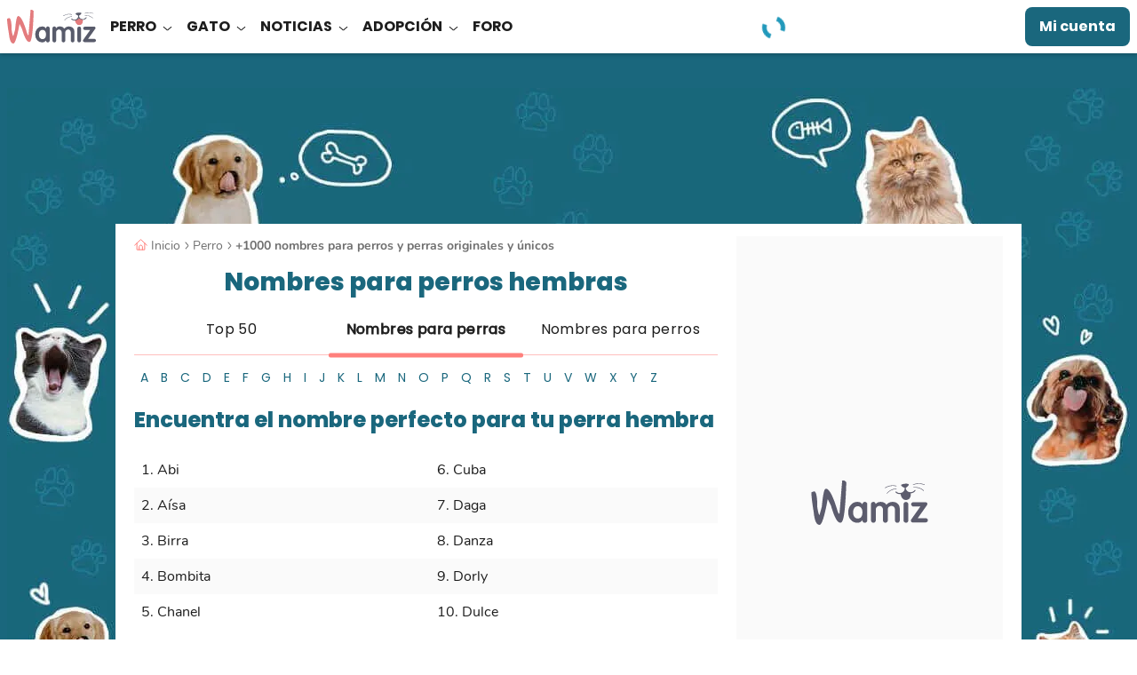

--- FILE ---
content_type: text/html; charset=UTF-8
request_url: https://wamiz.es/perro/nombres/hembra
body_size: 42305
content:
<!DOCTYPE html>
    <html xmlns:og="http://ogp.me/ns#" lang="es"
          data-app="front"
          data-website-id="es"
          class="skyscrapers-ads  ">
        <head>
            
            <meta charset="UTF-8">
            <meta name="viewport" content="width=device-width, initial-scale=1.0">
            <title>Nombres para perra y cachorritos hembras: la selección de Wamiz</title>
            <script>performance.mark('TTP')</script>

            
                        <link rel="preconnect" href="https://cdn.wamiz.fr" crossorigin>
            <link rel="preconnect" href="https://cdn.wamiz.fr">

                            <link rel="preconnect" href="https://scripts.opti-digital.com">
                        
                        <link rel="preload" href="https://cdn.wamiz.fr/assets/fonts/Poppins-SemiBold.woff2" as="font" type="font/woff2" crossorigin>
            <link rel="preload" href="https://cdn.wamiz.fr/assets/fonts/nunito-v9-latin_latin-ext-regular.woff2" as="font" type="font/woff2" crossorigin>

                                        <style id="__critical_css__">ul{list-style:none;margin:0;padding:0}.tw-inline{display:inline}.tw-border-b-\[\#DADADA\]{--tw-border-opacity:1;border-bottom-color:rgb(218 218 218/var(--tw-border-opacity))}.tw-bg-underlinePrimary{background-image:linear-gradient(#b9e4d3,#b9e4d3);background-position:.8rem 100%;background-size:100% 40%}.tw-text-\[1\.7rem\]{font-size:1.7rem}.tw-tracking-widest{letter-spacing:.1em}body,p,ul{margin:0;padding:0}.tw--mr-\[1\.4rem\]{margin-right:-1.4rem}.tw-mb-\[1\.2rem\]{margin-bottom:1.2rem}.tw-mr-\[\.8rem\]{margin-right:.8rem}.tw-min-w-\[10rem\]{min-width:10rem}.tw-flex-nowrap{flex-wrap:nowrap}.\!tw-overflow-visible{overflow:visible!important}.tw-bg-green{--tw-bg-opacity:1;background-color:rgb(185 228 211/var(--tw-bg-opacity))}.tw-bg-pink{--tw-bg-opacity:1;background-color:rgb(239 201 196/var(--tw-bg-opacity))}.tw-bg-yellow{--tw-bg-opacity:1;background-color:rgb(244 200 2/var(--tw-bg-opacity))}.tw-px-4{padding-left:2.1rem;padding-right:2.1rem}.tw-shadow-md,.tw-shadow-sm{box-shadow:var(--tw-ring-offset-shadow,0 0 #0000),var(--tw-ring-shadow,0 0 #0000),var(--tw-shadow)}.topicBar{overflow-x:auto;-webkit-overflow-scrolling:touch}.topicBar::-webkit-scrollbar{display:none}.h1,h1,h2{font-family:Poppins,Poppins-Arial-Fallback,sans-serif}@media (min-width:1024px){.topicBar{overflow:hidden}}@media (min-width:1405px){.topicBar{margin-left:auto;margin-right:auto}}.first\:tw-ml-3:first-child{margin-left:1.4rem}.last\:tw-mr-3:last-child{margin-right:1.4rem}.tw-rounded-b-\[1rem\]{border-bottom-left-radius:1rem;border-bottom-right-radius:1rem}.-tw-right-\[0\.1rem\]{right:-.1rem}.tw-bottom-\[\.8rem\]{bottom:.8rem}.tw-left-\[\.8rem\]{left:.8rem}.tw-mb-\[\.8rem\]{margin-bottom:.8rem}.tw-mt-\[\.8rem\]{margin-top:.8rem}.tw-h-\[64px\]{height:64px}.tw-w-\[1\.7rem\]{width:1.7rem}.tw-w-\[30rem\]{width:30rem}.tw-w-\[48px\]{width:48px}.tw-max-w-\[15\.7rem\]{max-width:15.7rem}.tw-basis-3\/5{flex-basis:60%}.-tw-scale-x-100{transform:translate(var(--tw-translate-x),var(--tw-translate-y)) rotate(var(--tw-rotate)) skew(var(--tw-skew-x)) skewY(var(--tw-skew-y)) scaleX(var(--tw-scale-x)) scaleY(var(--tw-scale-y));--tw-scale-x:-1}.tw-grid-cols-1{grid-template-columns:repeat(1,minmax(0,1fr))}.tw-space-x-5>:not([hidden])~:not([hidden]){--tw-space-x-reverse:0;margin-left:calc(4.5rem*(1 - var(--tw-space-x-reverse)));margin-right:calc(4.5rem*var(--tw-space-x-reverse))}.tw-rounded-\[0\.8rem\]{border-radius:.8rem}.tw-rounded-br-\[2\.4rem\]{border-bottom-right-radius:2.4rem}.tw-border-surface{--tw-border-opacity:1;border-color:rgb(255 255 255/var(--tw-border-opacity))}.tw-bg-green\/20{background-color:#b9e4d333}.tw-object-cover{object-fit:cover}.tw-px-0{padding-left:0;padding-right:0}.tw-text-left{text-align:left}.tw-font-semibold{font-weight:600}.tw-leading-\[2\.1rem\]{line-height:2.1rem}.tw-shadow-bottomDialog{box-shadow:var(--tw-ring-offset-shadow,0 0 #0000),var(--tw-ring-shadow,0 0 #0000),var(--tw-shadow);--tw-shadow:0px -4px 4px 0px #1d1d1d25;--tw-shadow-colored:0px -4px 4px 0px var(--tw-shadow-color)}.tw-contain-intrinsic-size-\[auto_14rem\]{contain-intrinsic-size:auto 14rem}.ad-wrapper--inread{margin:0 auto;max-height:0;opacity:0;overflow:hidden}.ad-wrapper--inread .ad-inread-text{font-size:1.28rem;text-align:center}.article-video-container .vsly-player.vsly-player{inset:0;position:absolute}.article--signature-date{color:#707070}.article-summary-item{counter-increment:summarylistcounter;display:block;font-weight:700;margin:.8rem 0;padding-right:5px}.article-summary-item:first-child{counter-reset:summarylistcounter}.article-summary-item:before{display:inline-block;font-weight:700;min-width:2.2rem;padding-right:.35rem;text-align:right}ol>.article-summary-item:before{content:counter(summarylistcounter)}.article-summary-item a{text-decoration:underline}.article-summary-item a:before{background-color:#ff807c;content:"";display:inline-block;height:15px;margin-right:.8rem;position:relative;top:2px;width:2px}.clamped{overflow:hidden;position:relative}@supports (-webkit-line-clamp:3){.clamped{display:-webkit-box;-webkit-box-orient:vertical;-webkit-line-clamp:3}}.clamped .clamped-toggler{display:block}.card_article.card_inline{display:flex}.card_article.card_inline>:not([hidden])~:not([hidden]){--tw-space-x-reverse:0;margin-left:calc(.8rem*(1 - var(--tw-space-x-reverse)));margin-right:calc(.8rem*var(--tw-space-x-reverse))}.tw-pt-2{padding-top:.8rem}.ck-content .highlight{border-color:#ff807c;border-style:solid;border-width:2px 0;color:#1d1d1d;font-family:Nunito,sans-serif;font-size:1.6rem;font-weight:600;margin-bottom:1.6rem;margin-top:1.4rem;padding:1.2rem}.wall{display:grid;gap:1rem;grid-template-columns:repeat(2,minmax(0,1fr))}.tile{background-color:var(--bg-color);border-radius:.8rem;color:#1a677d;display:flex;flex-direction:column;font-size:1.8rem;font-weight:700;height:20rem;min-height:4.5rem;overflow:hidden;transform:scale(1)}.tile__title{line-height:1.2;padding:1.4rem 1.4rem 0}.tile__rest{align-items:flex-end;background-image:var(--bg);background-size:cover;display:flex;flex-basis:50%;flex-grow:1;justify-content:flex-end;margin:0}.tile__img{width:22rem}.wall--7 .wall__item:nth-child(7){grid-column:auto/span 2;height:20rem}.wall--7 .wall__item:nth-child(7) .tile{flex-direction:row}.wall--7 .wall__item:nth-child(7) .tile__title{flex-basis:50%}@media (min-width:748px){.tile{height:100%}.tile__img{margin-left:auto;max-height:100%;max-width:100%;width:auto}.wall{grid-template-columns:repeat(3,minmax(0,1fr))}.wall__item{height:20rem}.wall--7{grid-template-columns:repeat(4,minmax(0,1fr))}.wall--7 .wall__item:nth-child(2){grid-column:auto/span 2}.wall--7 .wall__item:nth-child(2) .tile{flex-direction:row}.wall--7 .wall__item:nth-child(2) .tile__title{flex-basis:50%}.wall--7 .wall__item:nth-child(3){grid-row:auto/span 2;height:41rem}.wall--7 .wall__item:nth-child(4){grid-column:auto/span 2}.wall--7 .wall__item:nth-child(4) .tile{flex-direction:row}.wall--7 .wall__item:nth-child(4) .tile__title{flex-basis:50%}.wall--7 .wall__item:nth-child(5){grid-row:auto/span 2;height:41rem}.wall--7 .wall__item:nth-child(6){grid-column:auto/span 2}.wall--7 .wall__item:nth-child(6) .tile{flex-direction:row}.wall--7 .wall__item:nth-child(6) .tile__title{flex-basis:50%}.wall--7 .wall__item:nth-child(7){grid-column:auto/auto}.wall--7 .wall__item:nth-child(7) .tile{flex-direction:column}.wall--7 .wall__item:nth-child(7) .tile__title{flex-basis:auto}}h1,h2{font-size:inherit;font-weight:inherit}h1,h2,p{margin:0}.tw-left-2{left:.8rem}.tw-left-3{left:1.4rem}.tw-top-2{top:.8rem}.tw-top-3{top:1.4rem}.tw-top-5{top:4.5rem}.-tw-mt-5{margin-top:-4.5rem}.\!tw-text-4{font-size:1.8rem!important}.tw-text-5{font-size:2.4rem}.tw-word-break{word-break:break-word}.h1,.h4,h1,h2{font-family:Poppins,Poppins-Arial-Fallback,sans-serif}h2{font-size:2rem;font-weight:800;line-height:2.6rem;--tw-text-opacity:1;color:rgb(26 103 125/var(--tw-text-opacity))}@media (min-width:1024px){h2{font-size:2.4rem;line-height:3rem}}.h4{font-size:1.6rem;font-weight:700;line-height:2.2rem;--tw-text-opacity:1;color:rgb(29 29 29/var(--tw-text-opacity))}@media (min-width:1024px){.h4{font-size:2rem;line-height:2.6rem}}small{font-size:80%}table{border-collapse:collapse;border-color:inherit;text-indent:0}.-tw-left-2{left:-.8rem}.tw-bottom-2,.tw-bottom-\[\.8rem\]{bottom:.8rem}.tw-left-\[1\.2rem\]{left:1.2rem}.tw-right-2,.tw-right-\[\.8rem\]{right:.8rem}.tw-top-\[0\.8rem\]{top:.8rem}.-tw-z-\[1\]{z-index:-1}.tw-m-2{margin:.8rem}.tw-mx-2{margin-left:.8rem;margin-right:.8rem}.tw-my-4{margin-bottom:2.1rem;margin-top:2.1rem}.-tw-mr-2{margin-right:-.8rem}.tw-mr-3{margin-right:1.4rem}.tw-line-clamp-4{display:-webkit-box;overflow:hidden;-webkit-box-orient:vertical;-webkit-line-clamp:4}.tw-aspect-square{aspect-ratio:1/1}.\!tw-h-auto{height:auto!important}.tw-h-\[4rem\]{height:4rem}.tw-h-\[6rem\]{height:6rem}.tw-max-h-\[13\.6rem\]{max-height:13.6rem}.tw-max-h-\[4rem\]{max-height:4rem}.\!tw-w-auto{width:auto!important}.tw-w-\[2\.4rem\]{width:2.4rem}.tw-w-max{width:max-content}.\!tw-max-w-\[55rem\]{max-width:55rem!important}.tw-max-w-\[16\.8rem\]{max-width:16.8rem}.tw-max-w-\[532px\]{max-width:532px}.tw-translate-y-0{--tw-translate-y:0}.tw-translate-y-0,.tw-translate-y-full{transform:translate(var(--tw-translate-x),var(--tw-translate-y)) rotate(var(--tw-rotate)) skew(var(--tw-skew-x)) skewY(var(--tw-skew-y)) scaleX(var(--tw-scale-x)) scaleY(var(--tw-scale-y))}.tw-translate-y-full{--tw-translate-y:100%}.tw-grid-flow-row{grid-auto-flow:row}.tw-grid-cols-5{grid-template-columns:repeat(5,minmax(0,1fr))}.tw-grid-rows-2{grid-template-rows:repeat(2,minmax(0,1fr))}.tw-gap-\[\.6rem\]{gap:.6rem}.tw-gap-\[\.8rem\]{gap:.8rem}.tw-gap-\[1\.2rem\]{gap:1.2rem}.tw-gap-\[1rem\]{gap:1rem}.tw-gap-y-2{row-gap:.8rem}.tw-space-x-4>:not([hidden])~:not([hidden]){--tw-space-x-reverse:0;margin-left:calc(2.1rem*(1 - var(--tw-space-x-reverse)));margin-right:calc(2.1rem*var(--tw-space-x-reverse))}.tw-place-self-start{place-self:start}.tw-rounded-2xl{border-radius:1rem}.tw-rounded-b-2xl,.tw-rounded-b-\[1rem\]{border-bottom-left-radius:1rem;border-bottom-right-radius:1rem}.tw-border-blueGrey{--tw-border-opacity:1;border-color:rgb(88 91 106/var(--tw-border-opacity))}.tw-border-b-green{--tw-border-opacity:1;border-bottom-color:rgb(185 228 211/var(--tw-border-opacity))}.tw-bg-facebook{--tw-bg-opacity:1;background-color:rgb(24 119 242/var(--tw-bg-opacity))}.tw-bg-onSurface\/70{background-color:#1d1d1db3}.tw-px-\[4\.2rem\]{padding-left:4.2rem;padding-right:4.2rem}.tw-py-0{padding-bottom:0;padding-top:0}.tw-font-nunito{font-family:Nunito,Nunito-Arial-Fallback,sans-serif}.tw-text-3{font-size:1.7rem}.tw-text-grey{--tw-text-opacity:1;color:rgb(221 221 221/var(--tw-text-opacity))}.tw-text-success{--tw-text-opacity:1;color:rgb(53 125 110/var(--tw-text-opacity))}.tw-shadow-tooltip{--tw-shadow:0px 4px 4px 0px #0000000d;--tw-shadow-colored:0px 4px 4px 0px var(--tw-shadow-color);box-shadow:var(--tw-ring-offset-shadow,0 0 #0000),var(--tw-ring-shadow,0 0 #0000),var(--tw-shadow)}.tw-ring{--tw-ring-offset-shadow:var(--tw-ring-inset) 0 0 0 var(--tw-ring-offset-width) var(--tw-ring-offset-color);--tw-ring-shadow:var(--tw-ring-inset) 0 0 0 calc(3px + var(--tw-ring-offset-width)) var(--tw-ring-color);box-shadow:var(--tw-ring-offset-shadow),var(--tw-ring-shadow),var(--tw-shadow,0 0 #0000)}.tw-ring-inset{--tw-ring-inset:inset}.tw-ring-transparent{--tw-ring-color:#0000}.tw-contain-intrinsic-size-\[auto_28\.75rem_auto_16rem\]{contain-intrinsic-size:auto 28.75rem auto 16rem}.tw-square-4{height:6.4rem;max-height:6.4rem;max-width:6.4rem;width:6.4rem}.tw-square-\[5\.2rem\]{height:5.2rem;max-height:5.2rem;max-width:5.2rem;width:5.2rem}.icss-x{background-color:initial;font-size:1.8rem;height:1em;margin:0;width:1em}.icss-x:after,.icss-x:before{background-color:currentColor;border-radius:.5rem;height:.1em;left:50%;top:50%;width:1em}.icss-x:before{transform:translate(-50%,-50%) rotate(-225deg)}.icss-x:after{transform:translate(-50%,-50%) rotate(225deg)}body,ol,p,table,ul{margin:0;padding:0}@media (min-width:748px){.swiper-desktop-list [data-swiper-button-next],.swiper-desktop-list [data-swiper-button-prev]{display:none}}.btn-wave{background-color:initial;overflow:hidden;position:relative;z-index:2}.btn-wave:before{display:block;height:300%;left:50%;position:absolute;top:50%;width:110%;z-index:-1;--tw-translate-x:20%;--tw-translate-y:20%;border-radius:9999px;--tw-bg-opacity:1;background-color:rgb(88 91 106/var(--tw-bg-opacity));--tw-content:"";content:var(--tw-content);transform:translate(var(--tw-translate-x),var(--tw-translate-y)) rotate(var(--tw-rotate)) skew(var(--tw-skew-x)) skewY(var(--tw-skew-y)) scaleX(var(--tw-scale-x)) scaleY(var(--tw-scale-y));transform:translate3d(var(--tw-translate-x),var(--tw-translate-y),0) rotate(var(--tw-rotate)) skew(var(--tw-skew-x)) skewY(var(--tw-skew-y)) scaleX(var(--tw-scale-x)) scaleY(var(--tw-scale-y))}.article-image-container{position:relative;text-align:center}.popin{align-items:center;display:flex;justify-content:center;position:fixed;z-index:55}.popin,.popin__overlay{inset:0}.popin__overlay{background-color:#00000080;position:absolute}.popin__content{background-color:#fff;border-radius:1.4rem;box-shadow:0 3px 16px 7px #0000001a;max-height:100%;overflow-y:auto;position:relative;z-index:2}.popin:not(.popin--fluid) .popin__content{max-width:800px;width:calc(100% - 28px)}.popin--alert .popin__content{max-width:34rem}.popin__title{color:#1d1d1d;font-family:Poppins,Poppins-Arial-Fallback,sans-serif;font-size:2rem;font-weight:700;line-height:1.2;padding:.8rem .8rem 0;text-align:center}.popin__close{padding:1.4rem;position:absolute;right:0;top:0;z-index:3}.tooltip:before{--tw-border-opacity:1;border:.6rem solid #0000;border-bottom:.6rem solid rgb(88 91 106/var(--tw-border-opacity));bottom:-.7rem;content:"";right:50%;transform:translate(50%);width:1.2rem}.tooltip:after,.tooltip:before{display:none;position:absolute;z-index:2}.tooltip:after{--tw-bg-opacity:1;background-color:rgb(88 91 106/var(--tw-bg-opacity));--tw-text-opacity:1;bottom:-3.5rem;color:rgb(255 255 255/var(--tw-text-opacity));content:attr(data-title);font-size:1.2rem;left:50%;padding:.5rem 1rem;text-align:center;transform:translate(-50%);white-space:nowrap;width:auto}@media (min-width:748px){.popin:not(.popin--fluid) .popin__content{width:70.8rem}}button,input,select{color:inherit;font-family:inherit;font-feature-settings:inherit;font-size:100%;font-variation-settings:inherit;font-weight:inherit;letter-spacing:inherit;line-height:inherit;margin:0;padding:0}.tw-top-\[2px\]{top:2px}.tw-order-3{order:3}.tw-col-span-2{grid-column:span 2/span 2}.tw-mx-0{margin-left:0;margin-right:0}.tw-my-md{margin-bottom:1.6rem;margin-top:1.6rem}.tw-ml-1{margin-left:.35rem}.tw-ml-3{margin-left:1.4rem}.tw-mr-sm{margin-right:.8rem}.tw-line-clamp-2{display:-webkit-box;overflow:hidden;-webkit-box-orient:vertical;-webkit-line-clamp:2}.tw-h-\[2rem\]{height:2rem}.tw-w-1\/2{width:50%}.tw-max-w-\[46\.1rem\]{max-width:46.1rem}.tw--rotate-45{transform:translate(var(--tw-translate-x),var(--tw-translate-y)) rotate(var(--tw-rotate)) skew(var(--tw-skew-x)) skewY(var(--tw-skew-y)) scaleX(var(--tw-scale-x)) scaleY(var(--tw-scale-y));--tw-rotate:-45deg}.tw-justify-end{justify-content:flex-end}.tw-gap-md{gap:1.6rem}.tw-space-x-3>:not([hidden])~:not([hidden]){--tw-space-x-reverse:0;margin-left:calc(1.4rem*(1 - var(--tw-space-x-reverse)));margin-right:calc(1.4rem*var(--tw-space-x-reverse))}.tw-self-end{align-self:flex-end}.tw-self-center{align-self:center}.tw-rounded-\[10px\]{border-radius:10px}.tw-rounded-\[2rem\]{border-radius:2rem}.tw-border-0{border-width:0}.tw-border-green{--tw-border-opacity:1;border-color:rgb(185 228 211/var(--tw-border-opacity))}.tw-bg-grey\/40{background-color:#ddd6}.tw-p-md{padding:1.6rem}.tw-text-\[2\.1rem\]{font-size:2.1rem}.tw-font-extrabold{font-weight:800}.tw-font-medium{font-weight:500}.tw-leading-\[2\.6rem\]{line-height:2.6rem}.tw-underline-offset-2{text-underline-offset:2px}.tw-opacity-0{opacity:0}.tw-square-2{height:4rem;max-height:4rem;max-width:4rem;width:4rem}.tw-square-\[2rem\]{height:2rem;max-height:2rem;max-width:2rem;width:2rem}.media-body{flex:1}.btn-filter{font-weight:400;outline:.1rem solid #ddd;outline-offset:-1px}.btn-filter:after{color:#707070}.pagination{align-items:center;display:flex;justify-content:center;z-index:5}.page-item,.pagination{position:relative}.page-link-icon{font-size:1rem;height:1rem;width:.5rem}.page-link-icon:after,.page-link-icon:before{right:0}.page-link--toggler{align-items:center;-webkit-appearance:none;appearance:none;display:flex}.form-input--search{background:url(/build/images/search.4587a5e2.svg) no-repeat;background-position:1.5rem 1.7rem;background-size:1.5rem 1.5rem;padding-left:4.5rem}.ba\:tw-absolute:before{position:absolute}.ba\:tw-inset-0:before{inset:0}.ba\:tw-content-\[\'\'\]:before{--tw-content:"";content:var(--tw-content)}.ba\:tw-absolute:after{position:absolute}.ba\:tw-inset-0:after{inset:0}.ba\:tw-content-\[\'\'\]:after{--tw-content:"";content:var(--tw-content)}.tw-top-\[0\.2rem\]{top:.2rem}.tw-z-30{z-index:30}.\!tw-mb-0{margin-bottom:0!important}.\!tw-mb-1{margin-bottom:.35rem!important}.\!tw-mb-2{margin-bottom:.8rem!important}.tw-mb-5{margin-bottom:4.5rem}.tw-mt-5{margin-top:4.5rem}.\!tw-hidden{display:none!important}.tw-rotate-180{--tw-rotate:180deg;transform:translate(var(--tw-translate-x),var(--tw-translate-y)) rotate(var(--tw-rotate)) skew(var(--tw-skew-x)) skewY(var(--tw-skew-y)) scaleX(var(--tw-scale-x)) scaleY(var(--tw-scale-y))}.tw-gap-4{gap:2.1rem}.tw-gap-sm{gap:.8rem}.tw-gap-x-6{-moz-column-gap:6rem;column-gap:6rem}.tw-rounded-\[1rem\]{border-radius:1rem}.\!tw-border-0{border-width:0!important}.tw-border-blue\/20{border-color:#1a677d33}.tw-bg-lightGreen{--tw-bg-opacity:1;background-color:rgb(241 250 246/var(--tw-bg-opacity))}.tw-p-sm{padding:.8rem}.\!tw-py-1{padding-bottom:.35rem!important;padding-top:.35rem!important}.tw-px-md{padding-left:1.6rem;padding-right:1.6rem}.\!tw-pr-\[3\.4rem\]{padding-right:3.4rem!important}.\!tw-text-\[1\.4rem\]{font-size:1.4rem!important}.tw-text-\[2rem\]{font-size:2rem}.\!tw-text-onSurface{--tw-text-opacity:1!important;color:rgb(29 29 29/var(--tw-text-opacity))!important}.tw-shadow-md{--tw-shadow:0px 4px 4px 0px #1d1d1d1a;--tw-shadow-colored:0px 4px 4px 0px var(--tw-shadow-color);box-shadow:var(--tw-ring-offset-shadow,0 0 #0000),var(--tw-ring-shadow,0 0 #0000),var(--tw-shadow)}.icon{display:inline-block;max-height:100%;max-width:100%}.before\:tw-rounded-bl-\[1rem\]:before{border-bottom-left-radius:1rem;content:var(--tw-content)}.before\:tw-rounded-tl-\[1rem\]:before{border-top-left-radius:1rem;content:var(--tw-content)}.after\:tw-rounded-bl-\[1rem\]:after{border-bottom-left-radius:1rem;content:var(--tw-content)}.after\:tw-rounded-tl-\[1rem\]:after{border-top-left-radius:1rem;content:var(--tw-content)}.tw-banner-forum-collapsed .banner-forum-collapsed\:tw-opacity-0{opacity:0}.tw-top-\[\.1rem\]{top:.1rem}.tw-col-span-full{grid-column:1/-1}.tw-my-3{margin-bottom:1.4rem;margin-top:1.4rem}.tw-ml-\[10\%\]{margin-left:10%}.tw-flex-row{flex-direction:row}.tw-items-baseline{align-items:baseline}.tw-space-y-3>:not([hidden])~:not([hidden]){--tw-space-y-reverse:0;margin-bottom:calc(1.4rem*var(--tw-space-y-reverse));margin-top:calc(1.4rem*(1 - var(--tw-space-y-reverse)))}.tw-break-words{overflow-wrap:break-word}.tw-rounded-\[\.8rem\]{border-radius:.8rem}.tw-border-l-2{border-left-width:2px}.tw-border-green\/30{border-color:#b9e4d34d}.tw-border-l-corail\/60{border-left-color:#ff807c99}.tw-bg-\[\#a80f0f\]{--tw-bg-opacity:1;background-color:rgb(168 15 15/var(--tw-bg-opacity))}.tw-p-0{padding:0}.tw-p-2{padding:.8rem}.tw-text-right{text-align:right}.\!tw-text-\[1\.6rem\],.\!tw-text-base{font-size:1.6rem!important}.tw-text-1{font-size:1.3rem}.tw-italic{font-style:italic}.tw-leading-7{line-height:1.75rem}.tw-underline{text-decoration-line:underline}.tw-shadow-\[0px_4px_4px_0px_rgba\(26\,103\,125\,0\.1\)\]{--tw-shadow:0px 4px 4px 0px #1a677d1a;--tw-shadow-colored:0px 4px 4px 0px var(--tw-shadow-color);box-shadow:var(--tw-ring-offset-shadow,0 0 #0000),var(--tw-ring-shadow,0 0 #0000),var(--tw-shadow)}.tw-square-\[4rem\]{height:4rem;max-height:4rem;max-width:4rem;width:4rem}.tw-hyphens-auto{-webkit-hyphens:auto;hyphens:auto}button,input,select,textarea{color:inherit;font-family:inherit;font-feature-settings:inherit;font-size:100%;font-variation-settings:inherit;font-weight:inherit;letter-spacing:inherit;line-height:inherit;margin:0;padding:0}button,select{text-transform:none}textarea{resize:vertical}.tw-mb-1{margin-bottom:.35rem}.tw-mt-1{margin-top:.35rem}.tw-gap-1{gap:.35rem}.tw-py-4{padding-bottom:2.1rem;padding-top:2.1rem}.tw-pb-2{padding-bottom:.8rem}.tw-leading-normal{line-height:1.5}.tw-tracking-\[\.2rem\]{letter-spacing:.2rem}.tw-text-blueGrey{--tw-text-opacity:1;color:rgb(88 91 106/var(--tw-text-opacity))}.icss-success{background-color:initial;height:1em;margin:0;width:1em}.icss-success:after,.icss-success:before{background-color:currentColor;border-radius:.1em;height:.7em;left:.33em;top:.6em;transform:rotate(-135deg);transform-origin:.08em .08em;width:.16em}.icss-success:after{height:.16em;width:.43em}body,label,ol,p,ul{margin:0;padding:0}.ckeditor-loading-indicator{display:none}.ckeditor-loading textarea{min-height:238px}.ckeditor-loading .ckeditor-loading-indicator{align-items:center;background-color:#fff9;display:flex;flex-direction:column;height:100%;justify-content:center;left:0;position:absolute;top:0;width:100%;z-index:1}.checkbox-input{opacity:0;position:absolute}.checkbox-label{-webkit-appearance:none;appearance:none;border-style:solid;border-width:1px;display:block;margin-top:.35rem;position:relative;width:100%;--tw-border-opacity:1;border-color:rgb(221 221 221/var(--tw-border-opacity));font-family:Nunito,Nunito-Arial-Fallback,sans-serif;font-size:1.4rem;padding:1rem 1rem 1rem 5rem;--tw-text-opacity:1;color:rgb(112 112 112/var(--tw-text-opacity))}.checkbox-label--noBorder{border-width:0}.checkbox-addon{border-style:solid;border-width:1px;position:relative;--tw-border-opacity:1;border-color:rgb(221 221 221/var(--tw-border-opacity));--tw-bg-opacity:1;background-color:rgb(255 255 255/var(--tw-bg-opacity));height:2.8rem;max-height:2.8rem;max-width:2.8rem;width:2.8rem}.checkbox-icon{left:50%;position:absolute;top:50%;--tw-translate-x:-50%;--tw-translate-y:-50%;transform:translate(var(--tw-translate-x),var(--tw-translate-y)) rotate(var(--tw-rotate)) skew(var(--tw-skew-x)) skewY(var(--tw-skew-y)) scaleX(var(--tw-scale-x)) scaleY(var(--tw-scale-y));--tw-text-opacity:1;color:rgb(112 112 112/var(--tw-text-opacity));opacity:0}.form-group{margin-bottom:2.1rem;position:relative}.form-group input::-webkit-inner-spin-button,.form-group input::-webkit-outer-spin-button{-webkit-appearance:none;margin:0}.form-input{-webkit-appearance:none;appearance:none;border-style:solid;border-width:1px;width:100%;--tw-border-opacity:1;border-color:rgb(221 221 221/var(--tw-border-opacity));font-family:Nunito,Nunito-Arial-Fallback,sans-serif;font-size:1.6rem;padding:1rem;--tw-text-opacity:1;color:rgb(112 112 112/var(--tw-text-opacity))}.form-input::-ms-clear,.form-input::-ms-reveal{display:none}textarea{min-height:130px}.form-label{color:#1d1d1d;display:inline-block;font-family:Nunito,Nunito-Arial-Fallback,sans-serif;letter-spacing:normal;line-height:1.5}.form-input-addons{align-items:center;bottom:0;color:#707070;display:flex;font-size:2rem;padding-right:1rem;position:absolute;right:.35rem;top:0}.form-input-addons .icss-caret-down{font-size:1.5rem;height:1.4rem;max-height:1.4rem;max-width:1.4rem;width:1.4rem}b,strong{font-weight:bolder}.tw-mx-\[1\.5rem\]{margin-left:1.5rem;margin-right:1.5rem}.tw-mb-3{margin-bottom:1.4rem}.tw-mb-\[\.4rem\]{margin-bottom:.4rem}.tw-mb-\[1\.8rem\]{margin-bottom:1.8rem}.tw-mr-0{margin-right:0}.tw-mr-\[1\.6rem\]{margin-right:1.6rem}.tw-mt-\[\.4rem\]{margin-top:.4rem}.tw-h-\[\.5rem\]{height:.5rem}.tw-h-\[1px\]{height:1px}.tw-min-h-\[5\.6rem\]{min-height:5.6rem}.tw-basis-0{flex-basis:0}.tw-translate-x-1{--tw-translate-x:.35rem;transform:translate(var(--tw-translate-x),var(--tw-translate-y)) rotate(var(--tw-rotate)) skew(var(--tw-skew-x)) skewY(var(--tw-skew-y)) scaleX(var(--tw-scale-x)) scaleY(var(--tw-scale-y))}.tw-grid-cols-2{grid-template-columns:repeat(2,minmax(0,1fr))}.tw-gap-3{gap:1.4rem}.tw-whitespace-normal{white-space:normal}.tw-rounded-1{border-radius:.4rem}.tw-rounded-xl{border-radius:.75rem}.tw-border-b-2{border-bottom-width:2px}.tw-border-darkGrey{--tw-border-opacity:1;border-color:rgb(112 112 112/var(--tw-border-opacity))}.tw-border-lightGrey{--tw-border-opacity:1;border-color:rgb(250 250 250/var(--tw-border-opacity))}.tw-border-b-blue{--tw-border-opacity:1;border-bottom-color:rgb(26 103 125/var(--tw-border-opacity))}.\!tw-bg-transparent{background-color:initial!important}.tw-bg-corail{--tw-bg-opacity:1;background-color:rgb(255 128 124/var(--tw-bg-opacity))}.tw-bg-corail\/50{background-color:#ff807c80}.tw-bg-primaryLink{background-image:linear-gradient(120deg,#1a677d,#1a677d)}.tw-bg-down{background-size:100% 0}.tw-bg-right-bottom{background-position:100% 100%}.tw-pb-\[1\.5rem\]{padding-bottom:1.5rem}.tw-pt-0{padding-top:0}.tw-pt-1{padding-top:.35rem}.\!tw-text-left{text-align:left!important}.tw-text-\[1\.8rem\]{font-size:1.8rem}.\!tw-leading-\[2\.2rem\]{line-height:2.2rem!important}.tw-leading-\[2\.2rem\]{line-height:2.2rem}.tw-leading-tight{line-height:1.25}.tw-tracking-wide{letter-spacing:.025em}.tw-antialiased{-webkit-font-smoothing:antialiased;-moz-osx-font-smoothing:grayscale}.tw-content-visibility-auto{content-visibility:auto}.tw-contain-intrinsic-size-\[auto_7\.4rem\]{contain-intrinsic-size:auto 7.4rem}.tw-square-\[12rem\]{height:12rem;max-height:12rem;max-width:12rem;width:12rem}.tw-square-\[14\.4rem\]{height:14.4rem;max-height:14.4rem;max-width:14.4rem;width:14.4rem}.tw-text-stroke-\[0\.08rem\]{-webkit-text-stroke:.08rem}.icss-caret-down:after,.icss-caret-down:before{bottom:0;box-shadow:inset 0 0 0 32px;height:.1em;margin:auto 0;position:absolute;right:.2em;top:0;transform-origin:right;width:.6em}.icss-caret-down:before{transform:rotate(50deg)}.icss-caret-down:after{transform:rotate(-50deg)}.ck-content{color:var(--ck-content-font-color);font-family:var(--ck-content-font-family);font-size:var(--ck-content-font-size);line-height:var(--ck-content-line-height);word-break:var(--ck-content-word-break);--ck-color-image-caption-background:#0000;--ck-color-image-caption-text:#707070;font-family:Nunito,Nunito-Arial-Fallback,sans-serif;font-size:1.6rem;line-height:2.25rem;position:relative;-webkit-font-smoothing:antialiased}.ck-content p{margin:1.4rem 0 .35rem}.ck-content>:first-child{margin-top:0}@media (min-width:1024px){.ck-content{padding-left:0;padding-right:0}}.ad-wrapper{text-align:center}.clamped-toggler{background-image:linear-gradient(to bottom,var(--tw-gradient-stops));--tw-gradient-from:#ffffff1a var(--tw-gradient-from-position);--tw-gradient-stops:var(--tw-gradient-from),var(--tw-gradient-to);--tw-gradient-to:#fff0 var(--tw-gradient-to-position);--tw-gradient-stops:var(--tw-gradient-from),#fffc var(--tw-gradient-via-position),var(--tw-gradient-to);--tw-gradient-to:#fff var(--tw-gradient-to-position);border:0;bottom:0;display:none;left:0;position:absolute;right:0;width:100%}.clamped-toggler .icss{height:1em;width:1em}.clamped-toggler .icss-caret-down:after,.clamped-toggler .icss-caret-down:before{--tw-text-opacity:1;color:rgb(29 29 29/var(--tw-text-opacity))}.before\:tw-bottom-0:before{bottom:0;content:var(--tw-content)}.before\:tw-left-0:before{content:var(--tw-content);left:0}.before\:tw-top-0:before{content:var(--tw-content);top:0}*,:after,:before{border:0 solid;box-sizing:border-box}:after,:before{--tw-content:""}html{line-height:1.5;-webkit-text-size-adjust:100%;font-family:ui-sans-serif,system-ui,sans-serif,Apple Color Emoji,Segoe UI Emoji,Segoe UI Symbol,Noto Color Emoji;font-feature-settings:normal;font-variation-settings:normal;-moz-tab-size:4;tab-size:4}body{line-height:inherit;margin:0}h1{font-size:inherit;font-weight:inherit}a{text-decoration:inherit}b{font-weight:bolder}button,input{color:inherit;font-family:inherit;font-feature-settings:inherit;font-size:100%;font-variation-settings:inherit;font-weight:inherit;letter-spacing:inherit;line-height:inherit;margin:0;padding:0}button{-webkit-appearance:button;background-color:initial;background-image:none;text-transform:none}::-webkit-inner-spin-button,::-webkit-outer-spin-button{height:auto}::-webkit-search-decoration{-webkit-appearance:none}::-webkit-file-upload-button{-webkit-appearance:button;font:inherit}h1,ol,p,ul{margin:0}ol,ul{list-style:none;padding:0}iframe,img,svg{display:block;vertical-align:middle}img{height:auto;max-width:100%}*,:after,:before{--tw-border-spacing-x:0;--tw-border-spacing-y:0;--tw-translate-x:0;--tw-translate-y:0;--tw-rotate:0;--tw-skew-x:0;--tw-skew-y:0;--tw-scale-x:1;--tw-scale-y:1;--tw-pan-x: ;--tw-pan-y: ;--tw-pinch-zoom: ;--tw-scroll-snap-strictness:proximity;--tw-gradient-from-position: ;--tw-gradient-via-position: ;--tw-gradient-to-position: ;--tw-ordinal: ;--tw-slashed-zero: ;--tw-numeric-figure: ;--tw-numeric-spacing: ;--tw-numeric-fraction: ;--tw-ring-inset: ;--tw-ring-offset-width:0px;--tw-ring-offset-color:#fff;--tw-ring-color:#3b82f680;--tw-ring-offset-shadow:0 0 #0000;--tw-ring-shadow:0 0 #0000;--tw-shadow:0 0 #0000;--tw-shadow-colored:0 0 #0000;--tw-blur: ;--tw-brightness: ;--tw-contrast: ;--tw-grayscale: ;--tw-hue-rotate: ;--tw-invert: ;--tw-saturate: ;--tw-sepia: ;--tw-drop-shadow: ;--tw-backdrop-blur: ;--tw-backdrop-brightness: ;--tw-backdrop-contrast: ;--tw-backdrop-grayscale: ;--tw-backdrop-hue-rotate: ;--tw-backdrop-invert: ;--tw-backdrop-opacity: ;--tw-backdrop-saturate: ;--tw-backdrop-sepia: ;--tw-contain-size: ;--tw-contain-layout: ;--tw-contain-paint: ;--tw-contain-style: }::backdrop{--tw-border-spacing-x:0;--tw-border-spacing-y:0;--tw-translate-x:0;--tw-translate-y:0;--tw-rotate:0;--tw-skew-x:0;--tw-skew-y:0;--tw-scale-x:1;--tw-scale-y:1;--tw-pan-x: ;--tw-pan-y: ;--tw-pinch-zoom: ;--tw-scroll-snap-strictness:proximity;--tw-gradient-from-position: ;--tw-gradient-via-position: ;--tw-gradient-to-position: ;--tw-ordinal: ;--tw-slashed-zero: ;--tw-numeric-figure: ;--tw-numeric-spacing: ;--tw-numeric-fraction: ;--tw-ring-inset: ;--tw-ring-offset-width:0px;--tw-ring-offset-color:#fff;--tw-ring-color:#3b82f680;--tw-ring-offset-shadow:0 0 #0000;--tw-ring-shadow:0 0 #0000;--tw-shadow:0 0 #0000;--tw-shadow-colored:0 0 #0000;--tw-blur: ;--tw-brightness: ;--tw-contrast: ;--tw-grayscale: ;--tw-hue-rotate: ;--tw-invert: ;--tw-saturate: ;--tw-sepia: ;--tw-drop-shadow: ;--tw-backdrop-blur: ;--tw-backdrop-brightness: ;--tw-backdrop-contrast: ;--tw-backdrop-grayscale: ;--tw-backdrop-hue-rotate: ;--tw-backdrop-invert: ;--tw-backdrop-opacity: ;--tw-backdrop-saturate: ;--tw-backdrop-sepia: ;--tw-contain-size: ;--tw-contain-layout: ;--tw-contain-paint: ;--tw-contain-style: }.tw-container{margin-left:auto;margin-right:auto;width:100%}@media (min-width:748px){.tw-container{max-width:748px}}@media (min-width:1024px){.tw-container{max-width:1024px}}@media (min-width:1405px){.tw-container{max-width:1405px}}.tw-fixed{position:fixed}.tw-absolute{position:absolute}.tw-relative{position:relative}.tw-sticky{position:sticky}.-tw-top-\[\.2rem\]{top:-.2rem}.tw-bottom-0{bottom:0}.tw-left-0{left:0}.tw-left-4{left:2.1rem}.tw-right-4{right:2.1rem}.tw-right-\[\.5rem\]{right:.5rem}.tw-top-0{top:0}.tw-top-1\/2{top:50%}.tw-top-\[\.5rem\]{top:.5rem}.tw-top-\[26rem\]{top:26rem}.tw-top-\[5rem\]{top:5rem}.tw-z-10{z-index:10}.tw-z-40{z-index:40}.tw-z-\[1\]{z-index:1}.tw-z-\[2\]{z-index:2}.tw-z-\[35\]{z-index:35}.tw-order-1{order:1}.tw-order-2{order:2}.tw-order-last{order:9999}.\!tw-mx-0{margin-left:0!important;margin-right:0!important}.-tw-mx-3{margin-left:-1.4rem;margin-right:-1.4rem}.tw--mx-2{margin-left:-.8rem;margin-right:-.8rem}.tw-mx-3{margin-left:1.4rem;margin-right:1.4rem}.tw-mx-auto{margin-left:auto;margin-right:auto}.tw-my-2{margin-bottom:.8rem;margin-top:.8rem}.-tw-ml-\[2rem\]{margin-left:-2rem}.tw-mb-2{margin-bottom:.8rem}.tw-mb-4{margin-bottom:2.1rem}.tw-mb-\[1\.6rem\]{margin-bottom:1.6rem}.tw-ml-2{margin-left:.8rem}.tw-mr-1{margin-right:.35rem}.tw-mr-2{margin-right:.8rem}.tw-mr-4{margin-right:2.1rem}.tw-mr-\[3\.5rem\]{margin-right:3.5rem}.tw-mt-2{margin-top:.8rem}.tw-mt-3{margin-top:1.4rem}.tw-mt-4{margin-top:2.1rem}.tw-mt-\[1rem\]{margin-top:1rem}.tw-mt-auto{margin-top:auto}.tw-line-clamp-3{-webkit-line-clamp:3;display:-webkit-box;overflow:hidden;-webkit-box-orient:vertical}.tw-block{display:block}.tw-inline-block{display:inline-block}.tw-flex{display:flex}.tw-inline-flex{display:inline-flex}.tw-grid{display:grid}.tw-hidden{display:none}.tw-h-\[0\.2rem\]{height:.2rem}.tw-h-\[1\.15rem\]{height:1.15rem}.tw-h-\[1\.5rem\]{height:1.5rem}.tw-h-\[3\.2rem\]{height:3.2rem}.tw-h-\[60rem\]{height:60rem}.tw-h-\[calc\(100\%_-_5rem\)\]{height:calc(100% - 5rem)}.tw-h-full{height:100%}.tw-h-headerMobile{height:5rem}.tw-h-xl{height:3.2rem}.tw-max-h-0{max-height:0}.tw-max-h-\[4\.8rem\]{max-height:4.8rem}.tw-min-h-\[27\.5rem\]{min-height:27.5rem}.tw-min-h-\[30\.2rem\]{min-height:30.2rem}.tw-min-h-\[40rem\]{min-height:40rem}.tw-w-\[\.8rem\]{width:.8rem}.tw-w-\[1\.3rem\]{width:1.3rem}.tw-w-\[1\.8rem\]{width:1.8rem}.tw-w-\[20rem\]{width:20rem}.tw-w-\[3\.2rem\]{width:3.2rem}.tw-w-\[5rem\]{width:5rem}.tw-w-auto{width:auto}.tw-w-full{width:100%}.tw-w-xl{width:3.2rem}.\!tw-min-w-auto{min-width:auto!important}.tw-min-w-0{min-width:0}.tw-min-w-\[16rem\]{min-width:16rem}.tw-max-w-\[140rem\]{max-width:140rem}.tw-max-w-\[600px\]{max-width:600px}.tw-max-w-\[85\%\]{max-width:85%}.tw-max-w-full{max-width:100%}.tw-flex-1{flex:1 1 0%}.tw-flex-shrink-0,.tw-shrink-0{flex-shrink:0}.tw-flex-grow,.tw-grow{flex-grow:1}.tw-grow-0{flex-grow:0}.-tw-translate-y-1\/2{transform:translate(var(--tw-translate-x),var(--tw-translate-y)) rotate(var(--tw-rotate)) skew(var(--tw-skew-x)) skewY(var(--tw-skew-y)) scaleX(var(--tw-scale-x)) scaleY(var(--tw-scale-y));--tw-translate-y:-50%}.tw--translate-x-\[100\%\]{--tw-translate-x:-100%}.tw--translate-x-\[100\%\],.tw-rotate-0{transform:translate(var(--tw-translate-x),var(--tw-translate-y)) rotate(var(--tw-rotate)) skew(var(--tw-skew-x)) skewY(var(--tw-skew-y)) scaleX(var(--tw-scale-x)) scaleY(var(--tw-scale-y))}.tw-rotate-0{--tw-rotate:0deg}.tw-transform{transform:translate(var(--tw-translate-x),var(--tw-translate-y)) rotate(var(--tw-rotate)) skew(var(--tw-skew-x)) skewY(var(--tw-skew-y)) scaleX(var(--tw-scale-x)) scaleY(var(--tw-scale-y))}.tw-transform-gpu{transform:translate3d(var(--tw-translate-x),var(--tw-translate-y),0) rotate(var(--tw-rotate)) skew(var(--tw-skew-x)) skewY(var(--tw-skew-y)) scaleX(var(--tw-scale-x)) scaleY(var(--tw-scale-y))}.tw-list-disc{list-style-type:disc}.tw-grid-rows-\[auto_1fr\]{grid-template-rows:auto 1fr}.tw-flex-col{flex-direction:column}.tw-flex-wrap{flex-wrap:wrap}.tw-items-start{align-items:flex-start}.tw-items-end{align-items:flex-end}.tw-items-center{align-items:center}.tw-justify-start{justify-content:flex-start}.tw-justify-center{justify-content:center}.tw-justify-between{justify-content:space-between}.tw-gap-2{gap:.8rem}.tw-gap-x-1{-moz-column-gap:.35rem;column-gap:.35rem}.tw-gap-x-2{-moz-column-gap:.8rem;column-gap:.8rem}.tw-gap-y-3{row-gap:1.4rem}.tw-space-y-2>:not([hidden])~:not([hidden]){--tw-space-y-reverse:0;margin-bottom:calc(.8rem*var(--tw-space-y-reverse));margin-top:calc(.8rem*(1 - var(--tw-space-y-reverse)))}.tw-space-y-4>:not([hidden])~:not([hidden]){--tw-space-y-reverse:0;margin-bottom:calc(2.1rem*var(--tw-space-y-reverse));margin-top:calc(2.1rem*(1 - var(--tw-space-y-reverse)))}.tw-self-start{align-self:flex-start}.tw-overflow-hidden{overflow:hidden}.tw-overflow-y-auto{overflow-y:auto}.tw-overflow-ellipsis{text-overflow:ellipsis}.tw-whitespace-nowrap{white-space:nowrap}.tw-rounded-2{border-radius:.8rem}.tw-rounded-4{border-radius:3.2rem}.tw-rounded-\[0\.5rem\]{border-radius:.5rem}.tw-rounded-full{border-radius:9999px}.tw-rounded-lg{border-radius:.5rem}.tw-border{border-width:1px}.tw-border-2{border-width:2px}.tw-border-b{border-bottom-width:1px}.tw-border-t{border-top-width:1px}.tw-border-solid{border-style:solid}.tw-border-blue{--tw-border-opacity:1;border-color:rgb(26 103 125/var(--tw-border-opacity))}.tw-border-transparent{border-color:#0000}.tw-border-b-grey{--tw-border-opacity:1;border-bottom-color:rgb(221 221 221/var(--tw-border-opacity))}.tw-border-t-grey{--tw-border-opacity:1;border-top-color:rgb(221 221 221/var(--tw-border-opacity))}.tw-bg-blue{--tw-bg-opacity:1;background-color:rgb(26 103 125/var(--tw-bg-opacity))}.tw-bg-blueLight{--tw-bg-opacity:1;background-color:rgb(34 153 187/var(--tw-bg-opacity))}.tw-bg-lightGrey{--tw-bg-opacity:1;background-color:rgb(250 250 250/var(--tw-bg-opacity))}.tw-bg-purina{--tw-bg-opacity:1;background-color:rgb(232 28 36/var(--tw-bg-opacity))}.tw-bg-surface{--tw-bg-opacity:1;background-color:rgb(255 255 255/var(--tw-bg-opacity))}.tw-bg-cover{background-size:cover}.tw-bg-no-repeat{background-repeat:no-repeat}.\!tw-p-0{padding:0!important}.\!tw-p-4{padding:2.1rem!important}.tw-p-3{padding:1.4rem}.\!tw-px-3{padding-left:1.4rem!important;padding-right:1.4rem!important}.tw-px-2{padding-left:.8rem;padding-right:.8rem}.tw-px-3{padding-left:1.4rem;padding-right:1.4rem}.tw-px-5{padding-left:4.5rem;padding-right:4.5rem}.tw-px-\[3\.2rem\]{padding-left:3.2rem;padding-right:3.2rem}.tw-py-1{padding-bottom:.35rem;padding-top:.35rem}.tw-py-2{padding-bottom:.8rem;padding-top:.8rem}.tw-py-3{padding-top:1.4rem}.tw-pb-3,.tw-py-3{padding-bottom:1.4rem}.tw-pl-2{padding-left:.8rem}.tw-pl-4{padding-left:2.1rem}.tw-pt-3{padding-top:1.4rem}.tw-text-center{text-align:center}.tw-font-poppins{font-family:Poppins,Poppins-Arial-Fallback,sans-serif}.\!tw-text-base{font-size:1.6rem!important}.tw-text-2{font-size:1.5rem}.tw-text-4{font-size:1.8rem}.tw-text-\[\.7rem\]{font-size:.7rem}.tw-text-\[1\.2rem\]{font-size:1.2rem}.tw-text-\[1\.4rem\]{font-size:1.4rem}.tw-text-base{font-size:1.6rem}.tw-font-bold{font-weight:700}.tw-font-normal{font-weight:400}.tw-uppercase{text-transform:uppercase}.tw-normal-case{text-transform:none}.tw-leading-8{line-height:2rem}.tw-leading-9{line-height:2.25rem}.tw-leading-none{line-height:1}.\!tw-tracking-normal{letter-spacing:0!important}.tw-tracking-\[\.05em\]{letter-spacing:.05em}.tw-tracking-\[\.16rem\]{letter-spacing:.16rem}.tw-tracking-normal{letter-spacing:0}.tw-text-blue{--tw-text-opacity:1;color:rgb(26 103 125/var(--tw-text-opacity))}.tw-text-darkGrey{--tw-text-opacity:1;color:rgb(112 112 112/var(--tw-text-opacity))}.tw-text-onSurface{--tw-text-opacity:1;color:rgb(29 29 29/var(--tw-text-opacity))}.tw-text-surface{--tw-text-opacity:1;color:rgb(255 255 255/var(--tw-text-opacity))}.tw-shadow-buttonGallery{--tw-shadow:0px 2px 4px 0px #0003;--tw-shadow-colored:0px 2px 4px 0px var(--tw-shadow-color)}.tw-shadow-buttonGallery,.tw-shadow-sm{box-shadow:var(--tw-ring-offset-shadow,0 0 #0000),var(--tw-ring-shadow,0 0 #0000),var(--tw-shadow)}.tw-shadow-sm{--tw-shadow:0 1px 2px 0 #0000000d;--tw-shadow-colored:0 1px 2px 0 var(--tw-shadow-color)}.tw-square-1{height:2.4rem;max-height:2.4rem;max-width:2.4rem;width:2.4rem}.tw-square-3{height:4.8rem;max-height:4.8rem;max-width:4.8rem;width:4.8rem}.tw-square-\[1\.6rem\]{height:1.6rem;max-height:1.6rem;max-width:1.6rem;width:1.6rem}.tw-square-\[5\.4rem\]{height:5.4rem;max-height:5.4rem;max-width:5.4rem;width:5.4rem}.embed-responsive{display:block;overflow:hidden;padding:0;position:relative;width:100%}.embed-responsive:before{content:"";display:block}.embed-responsive .embed-responsive-item,.embed-responsive embed,.embed-responsive iframe,.embed-responsive object,.embed-responsive video{border:0;bottom:0;height:100%;left:0;position:absolute;top:0;width:100%}.embed-responsive-21by9:before{padding-top:42.85714286%}.embed-responsive-16by9:before{padding-top:56.25%}.embed-responsive-4by3:before{padding-top:75%}.embed-responsive-16by8:before{padding-top:50%}.embed-responsive-456by292:before{padding-top:64.03508772%}.embed-responsive-2by1:before{padding-top:50%}.embed-responsive-1by2:before{padding-top:200%}.embed-responsive-1by1:before{padding-top:100%}@font-face{font-display:swap;font-family:Poppins;font-style:normal;font-weight:400;src:local("Poppins Regular"),local("Poppins-Regular"),url(https://cdn.wamiz.fr/assets/fonts/Poppins-Regular.woff2) format("woff2"),url(https://cdn.wamiz.fr/assets/fonts/Poppins-Regular.woff) format("woff")}@font-face{ascent-override:92.83%;descent-override:30.94%;font-family:Poppins-Arial-Fallback;font-style:normal;font-weight:400;line-gap-override:8.84%;size-adjust:113.11%;src:local("Arial")}@font-face{font-display:swap;font-family:Poppins;font-style:normal;font-weight:600;src:local("Poppins SemiBold"),local("Poppins-SemiBold"),url(https://cdn.wamiz.fr/assets/fonts/Poppins-SemiBold.woff2) format("woff2"),url(https://cdn.wamiz.fr/assets/fonts/Poppins-SemiBold.woff) format("woff")}@font-face{ascent-override:98.3%;descent-override:32.77%;font-family:Poppins-Arial-Fallback;font-style:normal;font-weight:600;line-gap-override:9.36%;size-adjust:106.82%;src:local("Arial Bold")}@font-face{font-display:swap;font-family:Poppins;font-style:normal;font-weight:700;src:local("Poppins Bold"),local("Poppins-Bold"),url(https://cdn.wamiz.fr/assets/fonts/poppins-v5-latin_latin-ext-700.woff2) format("woff2"),url(https://cdn.wamiz.fr/assets/fonts/poppins-v5-latin_latin-ext-700.woff) format("woff")}@font-face{ascent-override:97.23%;descent-override:32.41%;font-family:Poppins-Arial-Fallback;font-style:normal;font-weight:700;line-gap-override:9.26%;size-adjust:107.99%;src:local("Arial Bold")}@font-face{font-display:swap;font-family:Poppins;font-style:normal;font-weight:800;src:local("Poppins ExtraBold"),local("Poppins-ExtraBold"),url(https://cdn.wamiz.fr/assets/fonts/Poppins-ExtraBold.woff2) format("woff2"),url(https://cdn.wamiz.fr/assets/fonts/Poppins-ExtraBold.woff) format("woff")}@font-face{ascent-override:96.13%;descent-override:32.04%;font-family:Poppins-Arial-Fallback;font-style:normal;font-weight:800;line-gap-override:9.16%;size-adjust:109.23%;src:local("Arial Bold")}@font-face{font-display:swap;font-family:Nunito;font-style:normal;font-weight:400;src:local("Nunito Regular"),local("Nunito-Regular"),url(https://cdn.wamiz.fr/assets/fonts/nunito-v9-latin_latin-ext-regular.woff2) format("woff2"),url(https://cdn.wamiz.fr/assets/fonts/nunito-v9-latin_latin-ext-regular.woff) format("woff")}@font-face{ascent-override:99.89%;descent-override:34.88%;font-family:Nunito-Arial-Fallback;font-style:normal;font-weight:400;line-gap-override:0%;size-adjust:101.21%;src:local("Arial")}@font-face{font-display:swap;font-family:Nunito;font-style:normal;font-weight:600;src:local("Nunito Medium"),local("Nunito-Medium"),url(https://cdn.wamiz.fr/assets/fonts/Nunito-Medium.woff2) format("woff2"),url(https://cdn.wamiz.fr/assets/fonts/Nunito-Medium.woff) format("woff")}@font-face{ascent-override:106.68%;descent-override:37.25%;font-family:Nunito-Arial-Fallback;font-style:normal;font-weight:600;line-gap-override:0%;size-adjust:94.77%;src:local("Arial Bold")}@font-face{font-display:swap;font-family:Nunito;font-style:normal;font-weight:700;src:local("Nunito Bold"),local("Nunito-Bold"),url(https://cdn.wamiz.fr/assets/fonts/Nunito-Bold.woff2) format("woff2"),url(https://cdn.wamiz.fr/assets/fonts/Nunito-Bold.woff) format("woff")}@font-face{ascent-override:103.6%;descent-override:36.17%;font-family:Nunito-Arial-Fallback;font-style:normal;font-weight:700;line-gap-override:0%;size-adjust:94.49%;src:local("Arial Bold")}.icss-base{display:inline-block;position:relative;vertical-align:middle;width:1em}.icss-base:after,.icss-base:before{border-width:0;box-sizing:border-box;content:"";position:absolute}.icss-caret-down{transform:rotate(90deg)}.icss-caret-down:after,.icss-caret-down:before,.icss-caret-right:after,.icss-caret-right:before{bottom:0;box-shadow:inset 0 0 0 32px;height:.1em;margin:auto 0;position:absolute;right:.2em;top:0;transform-origin:right;width:.6em}.icss-caret-down:before,.icss-caret-right:before{transform:rotate(50deg)}.icss-caret-down:after,.icss-caret-right:after{transform:rotate(-50deg)}.icss-plus-minus{height:1em;position:relative;transform:rotate(0);transform-origin:center center;width:1em}.icss-plus-minus:after,.icss-plus-minus:before{background-color:currentColor;content:"";display:block;height:100%;left:50%;margin-left:-1px;position:absolute;width:2px}.icss-plus-minus:before{opacity:1;transform:rotate(90deg)}*{border-style:solid;border-width:0}[data-hidden]{display:none!important}:root{-webkit-font-smoothing:antialiased}html{font-size:62.5%;scroll-padding-top:55px}@media (min-width:1024px){html{scroll-padding-top:65px}}body{font-family:Nunito,Nunito-Arial-Fallback,sans-serif;font-size:1.6rem;--tw-text-opacity:1;color:rgb(29 29 29/var(--tw-text-opacity))}body,ol,p,ul{margin:0;padding:0}a{color:inherit;text-decoration:none}img{display:inline;font-size:1.4rem;line-height:1}button{-webkit-appearance:none;appearance:none;outline:none}[loading=lazy]{will-change:contents}:root{--ck-content-color-image-caption-background:#f7f7f7;--ck-content-color-image-caption-text:#333;--ck-color-image-caption-highlighted-background:#fd0;--swiper-preloader-color:#1a677d;--swiper-pagination-color:#1a677d;--swiper-pagination-bottom:0px;--swiper-pagination-bullet-size:12px;--swiper-pagination-bullet-horizontal-gap:7px}.swiper:not(.swiper-initialized) [data-swiper-button-next],.swiper:not(.swiper-initialized) [data-swiper-button-prev]{display:none}.btn{align-items:center;background-color:initial;border:3px solid #0000;color:inherit;display:inline-flex;font-size:1.8rem;justify-content:center;line-height:2.5rem;min-width:100%;padding:.8rem;position:relative;text-align:center}[data-ad-slot]{overflow:hidden}@media (min-width:1024px){html.skyscrapers-ads:not(.ad-skin):before{background:url(https://cdn.wamiz.fr/cdn-cgi/image/format=auto,quality=80/assets/images/habillage-pub-wamiz.jpg) no-repeat #1a677d center 99px;bottom:0;content:"";position:fixed;top:0;width:100%;z-index:-1}}.article-video-placeholder{left:50%;position:absolute;top:50%;transform:translate3d(-50%,-50%,0)}.page-item{position:relative}.page-link{border-style:solid;border-width:1px;--tw-border-opacity:1;border-color:rgb(221 221 221/var(--tw-border-opacity));--tw-bg-opacity:1;--tw-text-opacity:1;color:rgb(88 91 106/var(--tw-text-opacity));display:block;font-size:2rem;line-height:1.25;margin-left:.5rem;min-width:4.2rem;padding:.7rem .5rem;text-align:center}.page-link,.page-list{background-color:rgb(255 255 255/var(--tw-bg-opacity))}.page-list{border-style:solid;border-width:1px;--tw-border-opacity:1;border-color:rgb(250 250 250/var(--tw-border-opacity));--tw-bg-opacity:1;bottom:calc(100% + .7rem);display:none;left:.5rem;position:absolute;right:0;z-index:2}.page-list .page-link{border:0;margin-left:0;padding-left:2rem;text-align:left}.website-overlay{background-color:#1d1d1d99;height:0;left:0;opacity:0;position:fixed;top:0;width:0;z-index:10}@media (max-width:1024px){.nav .nav-category-icon{display:none}.nav-item--lvl3{--tw-text-opacity:1;color:rgb(112 112 112/var(--tw-text-opacity));padding-bottom:.8rem;padding-top:.8rem}}.logo-wamiz{display:inline-block;height:5rem;width:10rem}.checkboxRadioSquare-input{display:none}.form-group .icss-validation{background-color:initial;display:none;height:1em;width:1em}.form-group .icss-validation:after,.form-group .icss-validation:before{background-color:currentColor;border-radius:.1em;height:.7em;left:.33em;top:.6em;transform:rotate(-135deg);transform-origin:.08em .08em;width:.16em}.form-group .icss-validation:after{height:.16em;width:.43em}.favourite-wrapper{fill:#0000;stroke:#fff;stroke-width:1.5}.favourite-wrapper svg{height:2.4rem;max-height:2.4rem;max-width:2.4rem;overflow:visible;width:2.4rem}.favourite-wrapper svg path{transform-origin:center;stroke-dashoffset:0;stroke-dasharray:1550}.favourite-wrapper svg.heart-bg{left:50%;position:absolute;right:0;transform:translate3d(-50%,0,0);z-index:1;stroke:none}.favourite-wrapper.not-ready .heart-fg path{stroke:#ff807c}@media only screen and (max-width:767px){.card_pet.card_inline_mobile{display:flex}.card_pet.card_inline_mobile>:not([hidden])~:not([hidden]){--tw-space-x-reverse:0;margin-left:calc(.8rem*(1 - var(--tw-space-x-reverse)));margin-right:calc(.8rem*var(--tw-space-x-reverse))}.card_pet.card_inline_mobile .wrapper-img{flex-shrink:0;width:16rem}}.lds-dual-ring{display:inline-block;height:30px;width:30px}.lds-dual-ring:after{animation:lds-dual-ring 1.2s linear infinite;border-color:#29b #0000;border-radius:50%;border-style:solid;border-width:5px;content:" ";display:block;height:26px;margin:3px;width:26px}@keyframes lds-dual-ring{0%{transform:rotate(0)}to{transform:rotate(1turn)}}.ad-wrapper--adoption{padding-bottom:4rem;padding-top:4rem}.h1,h1{font-family:Poppins,Poppins-Arial-Fallback,sans-serif;font-size:2.4rem;font-weight:800;line-height:3rem;margin-bottom:.8rem;text-align:center;--tw-text-opacity:1;color:rgb(26 103 125/var(--tw-text-opacity))}@media (min-width:1024px){.h1,h1{font-size:2.8rem;line-height:3.4rem}.nav-expand[data-level="0"]{border-style:solid;border-width:1px;--tw-border-opacity:1;border-color:rgb(250 250 250/var(--tw-border-opacity));--tw-bg-opacity:1;background-color:rgb(250 250 250/var(--tw-bg-opacity));left:0;padding:2.1rem;position:fixed;right:0;top:6rem;z-index:2}.nav-list--3-col,.nav-list--4-col{-moz-column-count:3;column-count:3}.nav-list--5-col{-moz-column-count:4;column-count:4}.nav-item--lvl1 .nav-expand{display:none}.nav-expand .nav-expand{display:flex}.nav-item--lvl2+.nav-item--lvl2,.nav-item--lvl3+.nav-item--lvl3{margin-top:1.4rem}.nav-item-accordion:before{height:2px;left:0;position:absolute;top:100%;width:2rem;--tw-bg-opacity:1;background-color:rgb(112 112 112/var(--tw-bg-opacity));--tw-content:"";content:var(--tw-content)}}@media (min-width:1405px){.nav-list--3-col{-moz-column-count:3;column-count:3}.nav-list--4-col{-moz-column-count:4;column-count:4}.nav-list--5-col{-moz-column-count:5;column-count:5}}.before\:tw-absolute:before{content:var(--tw-content);position:absolute}.before\:tw-inset-0:before{content:var(--tw-content);inset:0}.before\:tw--top-\[0\.9rem\]:before{content:var(--tw-content);top:-.9rem}.before\:tw-right-0:before{content:var(--tw-content);right:0}.before\:tw-my-3:before{content:var(--tw-content);margin-bottom:1.4rem;margin-top:1.4rem}.before\:tw-block:before{content:var(--tw-content);display:block}.before\:tw-h-\[0\.2rem\]:before{content:var(--tw-content);height:.2rem}.before\:tw-w-full:before{content:var(--tw-content);width:100%}.before\:tw-rounded-1:before{border-radius:.4rem;content:var(--tw-content)}.before\:tw-border-t:before{border-top-width:1px;content:var(--tw-content)}.before\:tw-border-\[\#dadada\]:before{content:var(--tw-content);--tw-border-opacity:1;border-color:rgb(218 218 218/var(--tw-border-opacity))}.before\:tw-bg-blue:before{content:var(--tw-content);--tw-bg-opacity:1;background-color:rgb(26 103 125/var(--tw-bg-opacity))}.before\:tw-delay-burger:before,.before\:tw-duration-burgerSide:before,.before\:tw-ease-linear:before,.before\:tw-transition-burgerTop:before{content:var(--tw-content)}.before\:tw-content-\[\'\'\]:before{--tw-content:"";content:var(--tw-content)}.after\:tw-absolute:after{content:var(--tw-content);position:absolute}.after\:tw--bottom-\[0\.9rem\]:after{bottom:-.9rem;content:var(--tw-content)}.after\:tw-right-0:after{content:var(--tw-content);right:0}.after\:tw-h-\[0\.2rem\]:after{content:var(--tw-content);height:.2rem}.after\:tw-w-full:after{content:var(--tw-content);width:100%}.after\:tw-rounded-1:after{border-radius:.4rem;content:var(--tw-content)}.after\:tw-bg-blue:after{--tw-bg-opacity:1;background-color:rgb(26 103 125/var(--tw-bg-opacity))}.after\:tw-bg-blue:after,.after\:tw-delay-burger:after,.after\:tw-duration-burgerSide:after,.after\:tw-ease-linear:after,.after\:tw-transition-burgerBottom:after{content:var(--tw-content)}.after\:tw-content-\[\'\'\]:after{--tw-content:"";content:var(--tw-content)}.ba\:tw-top-0:before{top:0}.ba\:tw-w-\[\.5rem\]:before{width:.5rem}.ba\:tw-top-0:after{top:0}.ba\:tw-w-\[\.5rem\]:after{width:.5rem}.parent-first-child\:\!tw-min-h-0>:first-child{min-height:0!important}@media (min-width:748px){.sm\:tw-relative{position:relative}.sm\:tw-sticky{position:sticky}.sm\:tw-bottom-5{bottom:4.5rem}.sm\:tw-top-0{top:0}.sm\:tw-top-\[8\.2rem\]{top:8.2rem}.sm\:tw-order-2{order:2}.sm\:tw-order-3{order:3}.sm\:tw-col-span-6{grid-column:span 6/span 6}.sm\:tw-m-0{margin:0}.sm\:-tw-mx-0,.sm\:tw-mx-0{margin-left:0;margin-right:0}.sm\:tw-mx-\[8rem\]{margin-left:8rem;margin-right:8rem}.sm\:tw-my-0{margin-bottom:0;margin-top:0}.sm\:tw-my-4{margin-bottom:2.1rem;margin-top:2.1rem}.sm\:\!tw-mt-5{margin-top:4.5rem!important}.sm\:tw-mb-0{margin-bottom:0}.sm\:tw-mb-1{margin-bottom:.35rem}.sm\:tw-mb-2{margin-bottom:.8rem}.sm\:tw-mb-3{margin-bottom:1.4rem}.sm\:tw-mb-4{margin-bottom:2.1rem}.sm\:tw-mb-5{margin-bottom:4.5rem}.sm\:tw-ml-0{margin-left:0}.sm\:tw-ml-\[\.8rem\]{margin-left:.8rem}.sm\:tw-ml-\[6rem\]{margin-left:6rem}.sm\:tw-mr-0{margin-right:0}.sm\:tw-mr-3{margin-right:1.4rem}.sm\:tw-mr-\[\.8rem\]{margin-right:.8rem}.sm\:tw-mr-\[1\.6rem\]{margin-right:1.6rem}.sm\:tw-mr-\[7rem\]{margin-right:7rem}.sm\:tw-mt-0{margin-top:0}.sm\:tw-mt-4{margin-top:2.1rem}.sm\:tw-mt-\[\.8rem\]{margin-top:.8rem}.sm\:tw-mt-\[\.9rem\]{margin-top:.9rem}.sm\:tw-block{display:block}.sm\:tw-inline-block{display:inline-block}.sm\:tw-inline{display:inline}.sm\:tw-flex{display:flex}.sm\:tw-inline-flex{display:inline-flex}.sm\:tw-grid{display:grid}.sm\:\!tw-hidden{display:none!important}.sm\:tw-hidden{display:none}.sm\:tw-aspect-square{aspect-ratio:1/1}.sm\:tw-h-full{height:100%}.sm\:tw-max-h-\[90vh\]{max-height:90vh}.sm\:tw-w-1\/2{width:50%}.sm\:tw-w-1\/3{width:33.333333%}.sm\:tw-w-2\/3{width:66.666667%}.sm\:tw-w-3\/4{width:75%}.sm\:tw-w-5\/6{width:83.333333%}.sm\:tw-w-auto{width:auto}.sm\:tw-max-w-\[21rem\]{max-width:21rem}.sm\:tw-max-w-\[45rem\]{max-width:45rem}.sm\:tw-max-w-\[65\.5rem\]{max-width:65.5rem}.sm\:tw-max-w-\[75rem\]{max-width:75rem}.sm\:tw-max-w-\[83\%\]{max-width:83%}.sm\:tw-flex-1{flex:1 1 0%}.sm\:tw-flex-none{flex:none}.sm\:tw-grow{flex-grow:1}.sm\:tw-scale-\[144\%\]{--tw-scale-x:144%;--tw-scale-y:144%;transform:translate(var(--tw-translate-x),var(--tw-translate-y)) rotate(var(--tw-rotate)) skew(var(--tw-skew-x)) skewY(var(--tw-skew-y)) scaleX(var(--tw-scale-x)) scaleY(var(--tw-scale-y))}.sm\:tw-grid-flow-col{grid-auto-flow:column}.sm\:tw-grid-cols-2{grid-template-columns:repeat(2,minmax(0,1fr))}.sm\:tw-grid-cols-3{grid-template-columns:repeat(3,minmax(0,1fr))}.sm\:tw-grid-cols-4{grid-template-columns:repeat(4,minmax(0,1fr))}.sm\:tw-grid-rows-5{grid-template-rows:repeat(5,minmax(0,1fr))}.sm\:tw-flex-row{flex-direction:row}.sm\:tw-flex-col{flex-direction:column}.sm\:tw-flex-wrap{flex-wrap:wrap}.sm\:tw-items-center{align-items:center}.sm\:tw-gap-3{gap:1.4rem}.sm\:tw-gap-\[1\.2rem\]{gap:1.2rem}.sm\:tw-gap-x-3{-moz-column-gap:1.4rem;column-gap:1.4rem}.sm\:tw-space-x-\[\.8rem\]>:not([hidden])~:not([hidden]){--tw-space-x-reverse:0;margin-left:calc(.8rem*(1 - var(--tw-space-x-reverse)));margin-right:calc(.8rem*var(--tw-space-x-reverse))}.sm\:tw-space-y-0>:not([hidden])~:not([hidden]){--tw-space-y-reverse:0;margin-bottom:calc(var(--tw-space-y-reverse)*0);margin-top:calc(0 - var(--tw-space-y-reverse)*0)}.sm\:tw-space-y-2>:not([hidden])~:not([hidden]){--tw-space-y-reverse:0;margin-bottom:calc(.8rem*var(--tw-space-y-reverse));margin-top:calc(.8rem*(1 - var(--tw-space-y-reverse)))}.sm\:tw-overflow-x-auto{overflow-x:auto}.sm\:tw-overflow-x-visible{overflow-x:visible}.sm\:tw-whitespace-normal{white-space:normal}.sm\:tw-rounded-2{border-radius:.8rem}.sm\:tw-rounded-\[2rem\]{border-radius:2rem}.sm\:tw-rounded-full{border-radius:9999px}.sm\:tw-border-none{border-style:none}.sm\:tw-p-2{padding:.8rem}.sm\:tw-p-3{padding:1.4rem}.sm\:tw-p-\[1rem\]{padding:1rem}.sm\:tw-p-md{padding:1.6rem}.sm\:tw-px-0{padding-left:0;padding-right:0}.sm\:tw-px-3{padding-left:1.4rem;padding-right:1.4rem}.sm\:tw-px-4{padding-left:2.1rem;padding-right:2.1rem}.sm\:tw-px-5{padding-left:4.5rem;padding-right:4.5rem}.sm\:tw-px-md{padding-left:1.6rem;padding-right:1.6rem}.sm\:tw-py-\[\.6rem\]{padding-bottom:.6rem;padding-top:.6rem}.sm\:tw-pb-0{padding-bottom:0}.sm\:tw-pl-5{padding-left:4.5rem}.sm\:tw-pt-4{padding-top:2.1rem}.sm\:tw-pt-\[6rem\]{padding-top:6rem}.sm\:tw-text-left{text-align:left}.sm\:tw-text-center{text-align:center}.sm\:tw-text-6{font-size:3.2rem}.sm\:tw-text-\[2\.3rem\]{font-size:2.3rem}.sm\:tw-shadow-floating{--tw-shadow:0px 4px 12px 4px #1d1d1d25;--tw-shadow-colored:0px 4px 12px 4px var(--tw-shadow-color);box-shadow:var(--tw-ring-offset-shadow,0 0 #0000),var(--tw-ring-shadow,0 0 #0000),var(--tw-shadow)}.sm\:tw-square-4{height:6.4rem;max-height:6.4rem;max-width:6.4rem;width:6.4rem}.sm\:before\:tw-hidden:before{content:var(--tw-content);display:none}.sm\:hover\:tw-scale-110:hover{--tw-scale-x:1.1;--tw-scale-y:1.1;transform:translate(var(--tw-translate-x),var(--tw-translate-y)) rotate(var(--tw-rotate)) skew(var(--tw-skew-x)) skewY(var(--tw-skew-y)) scaleX(var(--tw-scale-x)) scaleY(var(--tw-scale-y))}.sm\:hfa\:tw-text-blueLight:active,.sm\:hfa\:tw-text-blueLight:focus,.sm\:hfa\:tw-text-blueLight:hover{--tw-text-opacity:1;color:rgb(34 153 187/var(--tw-text-opacity))}}@media (min-width:1024px){.md\:tw-static{position:static}.md\:tw-fixed{position:fixed}.md\:tw-absolute{position:absolute}.md\:tw-relative{position:relative}.md\:tw-bottom-0{bottom:0}.md\:tw-bottom-5{bottom:4.5rem}.md\:tw-left-0{left:0}.md\:tw-left-auto{left:auto}.md\:tw-right-5{right:4.5rem}.md\:tw-right-\[45px\]{right:45px}.md\:tw-top-0{top:0}.md\:tw-top-\[5\.9rem\]{top:5.9rem}.md\:tw-top-\[6\.8rem\]{top:6.8rem}.md\:tw-top-\[6rem\]{top:6rem}.md\:tw-z-10{z-index:10}.md\:tw-order-1{order:1}.md\:tw-order-2{order:2}.md\:tw-order-none{order:0}.md\:tw-col-span-1{grid-column:span 1/span 1}.md\:tw-col-span-12{grid-column:span 12/span 12}.md\:tw-col-span-2{grid-column:span 2/span 2}.md\:tw-col-span-3{grid-column:span 3/span 3}.md\:tw-row-end-3{grid-row-end:3}.md\:tw-m-0{margin:0}.md\:\!tw-mx-0{margin-left:0!important;margin-right:0!important}.md\:tw-mx-0{margin-left:0;margin-right:0}.md\:tw-mx-2{margin-left:.8rem;margin-right:.8rem}.md\:tw-mx-4{margin-left:2.1rem;margin-right:2.1rem}.md\:tw-mx-auto{margin-left:auto;margin-right:auto}.md\:tw-mb-0{margin-bottom:0}.md\:tw-mb-2{margin-bottom:.8rem}.md\:tw-mb-3{margin-bottom:1.4rem}.md\:tw-mb-5{margin-bottom:4.5rem}.md\:tw-mb-\[\.4rem\]{margin-bottom:.4rem}.md\:tw-mb-\[10rem\]{margin-bottom:10rem}.md\:tw-mb-\[3\.2rem\]{margin-bottom:3.2rem}.md\:tw-mb-\[5\.9rem\]{margin-bottom:5.9rem}.md\:tw-mb-\[6\.4rem\]{margin-bottom:6.4rem}.md\:tw-mb-\[9rem\]{margin-bottom:9rem}.md\:tw-ml-0{margin-left:0}.md\:tw-ml-2{margin-left:.8rem}.md\:tw-ml-4{margin-left:2.1rem}.md\:tw-ml-\[30\%\]{margin-left:30%}.md\:tw-mr-1{margin-right:.35rem}.md\:tw-mr-3{margin-right:1.4rem}.md\:tw-mr-4{margin-right:2.1rem}.md\:tw-mr-\[1\.6rem\]{margin-right:1.6rem}.md\:tw-mr-auto{margin-right:auto}.md\:tw-mt-0{margin-top:0}.md\:tw-mt-1{margin-top:.35rem}.md\:tw-mt-2{margin-top:.8rem}.md\:tw-mt-3{margin-top:1.4rem}.md\:tw-mt-4{margin-top:2.1rem}.md\:tw-mt-5{margin-top:4.5rem}.md\:tw-mt-\[19\.2rem\]{margin-top:19.2rem}.md\:tw-mt-\[2\.3rem\]{margin-top:2.3rem}.md\:tw-mt-\[3\.2rem\]{margin-top:3.2rem}.md\:tw-mt-\[4\.1rem\]{margin-top:4.1rem}.md\:tw-mt-\[4rem\]{margin-top:4rem}.md\:tw-mt-\[5rem\]{margin-top:5rem}.md\:tw-mt-\[6rem\]{margin-top:6rem}.md\:tw-line-clamp-1{-webkit-line-clamp:1}.md\:tw-line-clamp-1,.md\:tw-line-clamp-10{display:-webkit-box;overflow:hidden;-webkit-box-orient:vertical}.md\:tw-line-clamp-10{-webkit-line-clamp:10}.md\:tw-line-clamp-2{-webkit-line-clamp:2}.md\:tw-line-clamp-2,.md\:tw-line-clamp-3{display:-webkit-box;overflow:hidden;-webkit-box-orient:vertical}.md\:tw-line-clamp-3{-webkit-line-clamp:3}.md\:tw-line-clamp-6{display:-webkit-box;overflow:hidden;-webkit-box-orient:vertical;-webkit-line-clamp:6}.md\:tw-line-clamp-none{display:block;overflow:visible;-webkit-box-orient:horizontal;-webkit-line-clamp:none}.md\:tw-block{display:block}.md\:tw-inline-block{display:inline-block}.md\:tw-inline{display:inline}.md\:tw-flex{display:flex}.md\:tw-grid{display:grid}.md\:tw-hidden{display:none}.md\:tw-h-\[2\.9rem\]{height:2.9rem}.md\:tw-h-\[20rem\]{height:20rem}.md\:tw-h-\[4\.4rem\]{height:4.4rem}.md\:tw-h-\[40rem\]{height:40rem}.md\:tw-h-\[64px\]{height:64px}.md\:tw-h-\[68px\]{height:68px}.md\:tw-h-\[6rem\]{height:6rem}.md\:tw-h-auto{height:auto}.md\:tw-h-headerDesktop{height:6rem}.md\:tw-h-screen{height:100vh}.md\:tw-max-h-\[11\.4rem\]{max-height:11.4rem}.md\:tw-max-h-\[49\.3rem\]{max-height:49.3rem}.md\:tw-max-h-fit{max-height:-moz-fit-content;max-height:fit-content}.md\:tw-min-h-\[18\.8rem\]{min-height:18.8rem}.md\:\!tw-w-auto{width:auto!important}.md\:tw-w-1\/2{width:50%}.md\:tw-w-1\/3{width:33.333333%}.md\:tw-w-1\/4{width:25%}.md\:tw-w-2\/3{width:66.666667%}.md\:tw-w-3\/4{width:75%}.md\:tw-w-5\/12{width:41.666667%}.md\:tw-w-6\/12{width:50%}.md\:tw-w-7\/12{width:58.333333%}.md\:tw-w-\[102rem\]{width:102rem}.md\:tw-w-\[23\.5rem\]{width:23.5rem}.md\:tw-w-\[27rem\]{width:27rem}.md\:tw-w-\[30rem\]{width:30rem}.md\:tw-w-\[32rem\]{width:32rem}.md\:tw-w-\[36rem\]{width:36rem}.md\:tw-w-\[55\.9rem\]{width:55.9rem}.md\:tw-w-\[64px\]{width:64px}.md\:tw-w-\[96px\]{width:96px}.md\:tw-w-\[calc\(100\%_-_34\.2rem\)\]{width:calc(100% - 34.2rem)}.md\:tw-w-auto{width:auto}.md\:tw-w-full{width:100%}.md\:tw-w-screen{width:100vw}.md\:tw-max-w-\[50\%\]{max-width:50%}.md\:tw-max-w-\[66\.4rem\]{max-width:66.4rem}.md\:tw-max-w-\[75\%\]{max-width:75%}.md\:tw-max-w-full{max-width:100%}.md\:tw-flex-1{flex:1 1 0%}.md\:tw-flex-shrink-0,.md\:tw-shrink-0{flex-shrink:0}.md\:tw-grow{flex-grow:1}.md\:tw-grow-0{flex-grow:0}.md\:tw-basis-0{flex-basis:0}.md\:tw-basis-\[24\%\]{flex-basis:24%}.md\:tw-basis-\[36\%\]{flex-basis:36%}.md\:tw-basis-full{flex-basis:100%}.md\:-tw-rotate-0{--tw-rotate:-0deg;transform:translate(var(--tw-translate-x),var(--tw-translate-y)) rotate(var(--tw-rotate)) skew(var(--tw-skew-x)) skewY(var(--tw-skew-y)) scaleX(var(--tw-scale-x)) scaleY(var(--tw-scale-y))}.md\:tw-transform-none{transform:none}.md\:tw-list-none{list-style-type:none}.md\:tw-columns-2{-moz-columns:2;column-count:2}.md\:tw-break-inside-avoid{-moz-column-break-inside:avoid;break-inside:avoid}.md\:tw-auto-rows-fr{grid-auto-rows:minmax(0,1fr)}.md\:tw-grid-cols-1{grid-template-columns:repeat(1,minmax(0,1fr))}.md\:tw-grid-cols-2{grid-template-columns:repeat(2,minmax(0,1fr))}.md\:tw-grid-cols-3{grid-template-columns:repeat(3,minmax(0,1fr))}.md\:tw-grid-cols-4{grid-template-columns:repeat(4,minmax(0,1fr))}.md\:tw-grid-cols-\[45\.5rem_15\.8rem\]{grid-template-columns:45.5rem 15.8rem}.md\:tw-grid-cols-\[9rem_1fr_1fr\]{grid-template-columns:9rem 1fr 1fr}.md\:tw-grid-cols-breedInfos{grid-template-columns:136px 1fr}.md\:tw-flex-row{flex-direction:row}.md\:tw-flex-row-reverse{flex-direction:row-reverse}.md\:tw-flex-col{flex-direction:column}.md\:tw-flex-wrap{flex-wrap:wrap}.md\:tw-flex-nowrap{flex-wrap:nowrap}.md\:tw-items-center{align-items:center}.md\:tw-justify-start{justify-content:flex-start}.md\:tw-justify-end{justify-content:flex-end}.md\:tw-justify-center{justify-content:center}.md\:tw-justify-between{justify-content:space-between}.md\:tw-gap-0{gap:0}.md\:tw-gap-3{gap:1.4rem}.md\:tw-gap-4{gap:2.1rem}.md\:tw-gap-\[1\.2rem\]{gap:1.2rem}.md\:tw-gap-\[1\.6rem\]{gap:1.6rem}.md\:tw-gap-\[2\.4rem\]{gap:2.4rem}.md\:tw-gap-\[2\.8rem\]{gap:2.8rem}.md\:tw-gap-\[2rem\]{gap:2rem}.md\:tw-gap-\[3\.2rem\]{gap:3.2rem}.md\:tw-gap-x-5{-moz-column-gap:4.5rem;column-gap:4.5rem}.md\:tw-gap-x-\[3\.2rem\]{-moz-column-gap:3.2rem;column-gap:3.2rem}.md\:tw-gap-y-3{row-gap:1.4rem}.md\:tw-space-x-0>:not([hidden])~:not([hidden]){--tw-space-x-reverse:0;margin-left:calc(0 - var(--tw-space-x-reverse)*0);margin-right:calc(var(--tw-space-x-reverse)*0)}.md\:tw-space-x-2>:not([hidden])~:not([hidden]),.md\:tw-space-x-\[\.8rem\]>:not([hidden])~:not([hidden]){--tw-space-x-reverse:0;margin-left:calc(.8rem*(1 - var(--tw-space-x-reverse)));margin-right:calc(.8rem*var(--tw-space-x-reverse))}.md\:tw-space-x-\[3\.2rem\]>:not([hidden])~:not([hidden]){--tw-space-x-reverse:0;margin-left:calc(3.2rem*(1 - var(--tw-space-x-reverse)));margin-right:calc(3.2rem*var(--tw-space-x-reverse))}.md\:tw-space-y-0>:not([hidden])~:not([hidden]){--tw-space-y-reverse:0;margin-bottom:calc(var(--tw-space-y-reverse)*0);margin-top:calc(0 - var(--tw-space-y-reverse)*0)}.md\:tw-space-y-2>:not([hidden])~:not([hidden]){--tw-space-y-reverse:0;margin-bottom:calc(.8rem*var(--tw-space-y-reverse));margin-top:calc(.8rem*(1 - var(--tw-space-y-reverse)))}.md\:tw-space-y-3>:not([hidden])~:not([hidden]){--tw-space-y-reverse:0;margin-bottom:calc(1.4rem*var(--tw-space-y-reverse));margin-top:calc(1.4rem*(1 - var(--tw-space-y-reverse)))}.md\:tw-space-y-4>:not([hidden])~:not([hidden]){--tw-space-y-reverse:0;margin-bottom:calc(2.1rem*var(--tw-space-y-reverse));margin-top:calc(2.1rem*(1 - var(--tw-space-y-reverse)))}.md\:tw-space-y-\[2rem\]>:not([hidden])~:not([hidden]){--tw-space-y-reverse:0;margin-bottom:calc(2rem*var(--tw-space-y-reverse));margin-top:calc(2rem*(1 - var(--tw-space-y-reverse)))}.md\:tw-divide-none>:not([hidden])~:not([hidden]){border-style:none}.md\:tw-overflow-hidden{overflow:hidden}.md\:tw-overflow-y-visible{overflow-y:visible}.md\:tw-border-\[1px\]{border-width:1px}.md\:tw-border-b{border-bottom-width:1px}.md\:tw-border-t{border-top-width:1px}.md\:tw-border-none{border-style:none}.md\:tw-border-blue{--tw-border-opacity:1;border-color:rgb(26 103 125/var(--tw-border-opacity))}.md\:tw-bg-blue{--tw-bg-opacity:1;background-color:rgb(26 103 125/var(--tw-bg-opacity))}.md\:tw-bg-surface{--tw-bg-opacity:1;background-color:rgb(255 255 255/var(--tw-bg-opacity))}.md\:tw-bg-transparent{background-color:initial}.md\:tw-p-2{padding:.8rem}.md\:tw-p-3{padding:1.4rem}.md\:tw-p-4{padding:2.1rem}.md\:tw-p-md{padding:1.6rem}.md\:\!tw-px-\[2\.4rem\]{padding-left:2.4rem!important;padding-right:2.4rem!important}.md\:\!tw-px-\[2\.8rem\]{padding-left:2.8rem!important;padding-right:2.8rem!important}.md\:\!tw-py-\[1\.6rem\]{padding-bottom:1.6rem!important;padding-top:1.6rem!important}.md\:tw-px-0{padding-left:0;padding-right:0}.md\:tw-px-2{padding-left:.8rem;padding-right:.8rem}.md\:tw-px-3{padding-left:1.4rem;padding-right:1.4rem}.md\:tw-px-4{padding-left:2.1rem;padding-right:2.1rem}.md\:tw-px-\[\.7rem\]{padding-left:.7rem;padding-right:.7rem}.md\:tw-px-\[1\.1rem\]{padding-left:1.1rem;padding-right:1.1rem}.md\:tw-px-\[2\.9rem\]{padding-left:2.9rem;padding-right:2.9rem}.md\:tw-px-\[3\.2rem\]{padding-left:3.2rem;padding-right:3.2rem}.md\:tw-px-\[3rem\]{padding-left:3rem;padding-right:3rem}.md\:tw-px-\[5\.5rem\]{padding-left:5.5rem;padding-right:5.5rem}.md\:tw-px-\[7rem\]{padding-left:7rem;padding-right:7rem}.md\:tw-px-\[8\.6rem\]{padding-left:8.6rem;padding-right:8.6rem}.md\:tw-py-0{padding-bottom:0;padding-top:0}.md\:tw-py-4{padding-bottom:2.1rem;padding-top:2.1rem}.md\:tw-py-\[1\.2rem\]{padding-bottom:1.2rem;padding-top:1.2rem}.md\:tw-py-\[1\.7rem\]{padding-bottom:1.7rem;padding-top:1.7rem}.md\:tw-pb-0{padding-bottom:0}.md\:tw-pb-\[2\.4rem\]{padding-bottom:2.4rem}.md\:tw-pb-\[2\.7rem\]{padding-bottom:2.7rem}.md\:tw-pb-\[8\.4rem\]{padding-bottom:8.4rem}.md\:tw-pl-0{padding-left:0}.md\:tw-pr-0{padding-right:0}.md\:tw-pr-4{padding-right:2.1rem}.md\:tw-pt-0{padding-top:0}.md\:tw-pt-\[\.4rem\]{padding-top:.4rem}.md\:tw-pt-\[3\.5rem\]{padding-top:3.5rem}.md\:tw-pt-\[3\.7rem\]{padding-top:3.7rem}.md\:tw-pt-\[4\.5rem\]{padding-top:4.5rem}.md\:tw-text-left{text-align:left}.md\:\!tw-text-center{text-align:center!important}.md\:\!tw-text-2{font-size:1.5rem!important}.md\:\!tw-text-base{font-size:1.6rem!important}.md\:tw-text-3{font-size:1.7rem}.md\:tw-text-4{font-size:1.8rem}.md\:tw-text-5{font-size:2.4rem}.md\:tw-text-\[1\.2rem\]{font-size:1.2rem}.md\:tw-text-\[1\.4rem\]{font-size:1.4rem}.md\:tw-text-\[1\.6rem\]{font-size:1.6rem}.md\:tw-text-\[1rem\]{font-size:1rem}.md\:tw-text-\[2\.2rem\]{font-size:2.2rem}.md\:tw-text-\[2rem\]{font-size:2rem}.md\:tw-text-base{font-size:1.6rem}.md\:tw-text-h1{font-size:2.4rem}.md\:tw-text-h3{font-size:1.8rem}.md\:tw-text-h3lg{font-size:2.2rem}.md\:tw-text-h4{font-size:1.6rem}.md\:tw-text-h4lg{font-size:2rem}.md\:tw-font-normal{font-weight:400}.md\:\!tw-leading-\[2\.3rem\]{line-height:2.3rem!important}.md\:tw-leading-\[2\.4rem\]{line-height:2.4rem}.md\:tw-leading-none{line-height:1}.md\:tw-tracking-\[inherit\]{letter-spacing:inherit}.md\:tw-square-1{height:2.4rem;max-height:2.4rem;max-width:2.4rem;width:2.4rem}.md\:tw-square-3{height:4.8rem;max-height:4.8rem;max-width:4.8rem;width:4.8rem}.md\:tw-square-\[16\.4rem\]{height:16.4rem;max-height:16.4rem;max-width:16.4rem;width:16.4rem}.md\:tw-square-\[4rem\]{height:4rem;max-height:4rem;max-width:4rem;width:4rem}.md\:tw-square-\[6\.4rem\]{height:6.4rem;max-height:6.4rem;max-width:6.4rem;width:6.4rem}.md\:tw-square-\[9\.6rem\]{height:9.6rem;max-height:9.6rem;max-width:9.6rem;width:9.6rem}.md\:tw-square-\[9rem\]{height:9rem;max-height:9rem;max-width:9rem;width:9rem}.md\:first\:tw-mx-0:first-child{margin-left:0;margin-right:0}.md\:active\:tw-text-corail:active,.md\:focus\:tw-text-corail:focus,.md\:hover\:tw-text-corail:hover{--tw-text-opacity:1;color:rgb(255 128 124/var(--tw-text-opacity))}}@media (min-width:1405px){.lg\:\!tw-mt-4{margin-top:2.1rem!important}.lg\:tw-mb-0{margin-bottom:0}.lg\:tw-mb-2{margin-bottom:.8rem}.lg\:tw-ml-\[14\.9rem\]{margin-left:14.9rem}.lg\:tw-mr-3{margin-right:1.4rem}.lg\:tw-mr-\[14\.9rem\]{margin-right:14.9rem}.lg\:tw-hidden{display:none}.lg\:tw-w-auto{width:auto}.lg\:tw-grid-cols-1{grid-template-columns:repeat(1,minmax(0,1fr))}.lg\:tw-grid-cols-3{grid-template-columns:repeat(3,minmax(0,1fr))}.lg\:tw-flex-row{flex-direction:row}.lg\:tw-gap-2{gap:.8rem}.lg\:tw-px-4{padding-left:2.1rem;padding-right:2.1rem}.lg\:tw-text-left{text-align:left}.lg\:\!tw-square-\[10\.4rem\]{height:10.4rem!important;max-height:10.4rem!important;max-width:10.4rem!important;width:10.4rem!important}}</style>
            
                        <script>
                (function (w) {
                    if ('dataLayer' in w && w.dataLayer.length !== 0) {
                        console.warn("`dataLayer` was initialized before Wamiz's dataLayer, which might lead to lost events / variables. Please ensure that those previous events / variables are set after Wamiz's dataLayer is initialized.")
                    }

                    w.dataLayer = [];
                    w.gtmDataLayer = [] || w.gtmDataLayer;

                    w.dataLayer.push = function (eventOrVariables) {
                        Array.prototype.push.apply(w.dataLayer, [eventOrVariables]);
                        w.gtmDataLayer.push(eventOrVariables);
                    }
                })(window);
            </script>

            <script>
(function() {
    const UTM_STORAGE_KEY = 'wamiz_utm_params';
    const UTM_PARAMS = ['utm_source', 'utm_medium', 'utm_campaign', 'utm_term', 'utm_content'];

    const urlParams = new URLSearchParams(window.location.search);
    const utmFromUrl = {};
    let hasUtm = false;

    UTM_PARAMS.forEach(param => {
        const value = urlParams.get(param);
        if (value) {
            utmFromUrl[param] = value;
            hasUtm = true;
        }
    });

    // Store only if we have UTM params in URL
    if (hasUtm) {
        sessionStorage.setItem(UTM_STORAGE_KEY, JSON.stringify(utmFromUrl));
    }

    // Expose getter for later use
    window.getStoredUtmParams = function() {
        try {
            return JSON.parse(sessionStorage.getItem(UTM_STORAGE_KEY)) || {};
        } catch (e) {
            return {};
        }
    };
})();
</script>

    <script>
        !function(){var i="analytics",analytics=window[i]=window[i]||[];if(!analytics.initialize)if(analytics.invoked)window.console&&console.error&&console.error("Segment snippet included twice.");else{analytics.invoked=!0;analytics.methods=["trackSubmit","trackClick","trackLink","trackForm","pageview","identify","reset","group","track","ready","alias","debug","page","screen","once","off","on","addSourceMiddleware","addIntegrationMiddleware","setAnonymousId","addDestinationMiddleware","register"];analytics.factory=function(e){return function(){if(window[i].initialized)return window[i][e].apply(window[i],arguments);var n=Array.prototype.slice.call(arguments);if(["track","screen","alias","group","page","identify"].indexOf(e)>-1){var c=document.querySelector("link[rel='canonical']");n.push({__t:"bpc",c:c&&c.getAttribute("href")||void 0,p:location.pathname,u:location.href,s:location.search,t:document.title,r:document.referrer})}n.unshift(e);analytics.push(n);return analytics}};for(var n=0;n<analytics.methods.length;n++){var key=analytics.methods[n];analytics[key]=analytics.factory(key)}analytics.load=function(key,n){var t=document.createElement("script");t.type="text/javascript";t.async=!0;t.setAttribute("data-global-segment-analytics-key",i);t.src="https://evs.cdp.wamiz.fr/o6HfbKs4ZZfTaXfiPYHJcz/myL99SCxJ3YYcJHL4nJu2V.min.js";var r=document.getElementsByTagName("script")[0];r.parentNode.insertBefore(t,r);analytics._loadOptions=n};analytics._writeKey="1i1KzGX0FgaHH87JpzMXLf3uicO5AbDU";analytics._cdn = "https://evs.cdp.wamiz.fr";analytics.SNIPPET_VERSION="5.2.1";
            // Prevent multiple calls to `analytics.load`
            let loaded = false;
            window.initSegment = ({ segmentIsConsented, mixpanelIsConsented, brazeIsConsented }) => {

                if(segmentIsConsented && false === loaded) {
                    loaded = true;
                    window.analytics = analytics;
                    analytics.load("1i1KzGX0FgaHH87JpzMXLf3uicO5AbDU", {
                        integrations: {
                            'Mixpanel (Actions)': mixpanelIsConsented,
                            'Braze Web Mode (Actions)': brazeIsConsented,
                            "Segment.io": {
                                deliveryStrategy: {
                                    config: {
                                        keepalive: true
                                    }
                                }
                            }
                        }
                  });

                } else {
                    loaded = false;
                                        console.warn('Segment Analytics is not enabled or not consented.');
                    window.analytics = new Proxy({}, {
                        get(target, prop, receiver) {
                              return function () {
                                  console.log('ℹ️ Segment Analytics (not consented): Fallback method "' + prop + '" has been called with the following arguments:\n', ...arguments);
                              };
                        },
                    });
                }

            }
        }}();
    </script>


<script>
    window.WamizAnalytics = {
        pageEventSent: false,
        pendingEvents: [], // Queue pour les événements qui arrivent avant l'initialisation
        isVendorIgnored(vendor, options = {}) {
            return Boolean(options.ignoredVendors?.includes(vendor));
        },
        init({ segmentIsConsented, mixpanelIsConsented, brazeIsConsented }) {
            window.initSegment({
              segmentIsConsented: segmentIsConsented,
              mixpanelIsConsented: mixpanelIsConsented,
              brazeIsConsented: brazeIsConsented
             });

                            if (!window.localStorage.getItem('ajs_anonymous_id')) {
                                            this.identify();
                                    }
            
            if (!this.pageEventSent) {
                this.page();
            }

            // Traiter les événements en attente
            if (this.pendingEvents.length > 0) {
                this.pendingEvents.forEach(({ event, properties }) => {
                    this.track(event, properties);
                });
                this.pendingEvents = [];
            }
        },

        identify({ userId, email } = { userId: null, email: null }, options = {}) {
            window.didomiOnReady = window.didomiOnReady || [];
            window.didomiOnReady.push(() => {
                const dataLayerAttributes = window.dataLayer[0];
                const baseProperties = this._getBaseProperties(dataLayerAttributes);

                if (userId !== null && email !== null) {
                    window.analytics.identify(userId, { email, ...baseProperties });
                } else {
                    window.analytics.identify(baseProperties);
                }
            });
        },

        track(event, { segment: segmentProperties = {}, ...properties} = {}) {
            // Si WamizAnalytics n'est pas encore initialisé, stocker l'événement
            if (!window.analytics) {
                this.pendingEvents.push({ event, properties: { segment: segmentProperties, ...properties } });
                console.log('WamizAnalytics not ready, event queued:', event);
                return;
            }

            window.didomiOnReady = window.didomiOnReady || [];
            window.didomiOnReady.push(() => {
                setTimeout(() => {
                    const dataLayerAttributes = window.dataLayer[0];
                    const baseProperties = this._getBaseProperties(dataLayerAttributes);

                    // Vérification de sécurité pour éviter les erreurs si Segment n'est pas initialisé
                    if (window.analytics && typeof window.analytics.track === 'function') {
                        window.analytics.track(event, {
                            ...properties,
                            ...segmentProperties,
                            ...baseProperties,
                        });
                    } else {
                        console.error('Segment Analytics not ready yet, event not tracked:', event, properties);
                    }
                }, 0)
            });
        },

        page() {
            window.didomiOnReady = window.didomiOnReady || [];
            window.didomiOnReady.push(() => {
                const dataLayerAttributes = window.dataLayer[0];
                const baseProperties = this._getBaseProperties(dataLayerAttributes);
                const pageType = this._getPageType(dataLayerAttributes);

                // Get stored UTM params if not in current URL
                const storedUtm = window.getStoredUtmParams ? window.getStoredUtmParams() : {};
                const currentUrlParams = new URLSearchParams(window.location.search);
                const utmContext = {};

                // Use stored UTM if not present in current URL
                ['utm_source', 'utm_medium', 'utm_campaign', 'utm_term', 'utm_content'].forEach(param => {
                    if (!currentUrlParams.get(param) && storedUtm[param]) {
                        utmContext[param] = storedUtm[param];
                    }
                });

                // Build campaign context for Segment if we have stored UTM params
                const options = Object.keys(utmContext).length > 0 ? {
                    context: {
                        campaign: {
                            source: utmContext.utm_source,
                            medium: utmContext.utm_medium,
                            name: utmContext.utm_campaign,
                            term: utmContext.utm_term,
                            content: utmContext.utm_content,
                        }
                    }
                } : {};

                window.analytics?.page(pageType, {
                    ...baseProperties,
                    ...this._getTrackingProperties(dataLayerAttributes),
                }, options);
            });

            this.pageEventSent = true;
        },

        getConsent() {
            const userStatus = Didomi.getUserStatus();
            const enabledPurposeConsent = userStatus.purposes.consent.enabled;
            const enabledVendorConsent = userStatus.vendors.consent.enabled;
            const isSegmentConsented = enabledPurposeConsent.includes("cookies")
                && enabledPurposeConsent.includes("select_basic_ads")
                && enabledPurposeConsent.includes("create_ads_profile")
                && enabledPurposeConsent.includes("select_personalized_ads")
                && enabledPurposeConsent.includes("measure_ad_performance")
                && enabledPurposeConsent.includes("improve_products")
                && enabledPurposeConsent.includes("market_research")
                && enabledPurposeConsent.includes("create_content_profile")
                && enabledPurposeConsent.includes("select_personalized_content")
                && enabledPurposeConsent.includes("measure_content_performance")
                && enabledPurposeConsent.includes("use_limited_data_to_select_content")
                && enabledVendorConsent.includes("c:segment");
            const isMixpanelConsented = enabledPurposeConsent.includes("cookies")
                && enabledPurposeConsent.includes("select_basic_ads")
                && enabledPurposeConsent.includes("create_ads_profile")
                && enabledPurposeConsent.includes("select_personalized_ads")
                && enabledPurposeConsent.includes("measure_ad_performance")
                && enabledPurposeConsent.includes("improve_products")
                && enabledPurposeConsent.includes("market_research")
                && enabledPurposeConsent.includes("create_content_profile")
                && enabledPurposeConsent.includes("select_personalized_content")
                && enabledPurposeConsent.includes("measure_content_performance")
                && enabledPurposeConsent.includes("use_limited_data_to_select_content")
                && enabledVendorConsent.includes("c:mixpanel");
            const isBrazeConsented = enabledPurposeConsent.includes("cookies")
                && enabledPurposeConsent.includes("select_basic_ads")
                && enabledPurposeConsent.includes("create_ads_profile")
                && enabledPurposeConsent.includes("select_personalized_ads")
                && enabledPurposeConsent.includes("measure_ad_performance")
                && enabledPurposeConsent.includes("improve_products")
                && enabledPurposeConsent.includes("market_research")
                && enabledPurposeConsent.includes("create_content_profile")
                && enabledPurposeConsent.includes("select_personalized_content")
                && enabledPurposeConsent.includes("measure_content_performance")
                && enabledPurposeConsent.includes("use_limited_data_to_select_content")
                && enabledPurposeConsent.includes("geo_ads")
                && enabledPurposeConsent.includes("geo_marketing_studies")
                && enabledVendorConsent.includes("c:braze-9xQjJBLi");

            return {
                isSegmentConsented: isSegmentConsented,
                isMixpanelConsented: isMixpanelConsented,
                isBrazeConsented: isBrazeConsented
            };
        },

        /**
         * @private
         * @returns {Object<String, String>}
         */
        _getBaseProperties(dataLayerAttributes) {
            return {
                login_status: 'false',
                page_type: this._getPageType(dataLayerAttributes),
                device_type: dataLayerAttributes.DeviceType,
                site_info__brand: dataLayerAttributes.brand,
                site_info__sub_brand: 'Wamiz',
                site_info__domain: dataLayerAttributes.websiteUrl,
                site_info__country: dataLayerAttributes.country,
                site_content__strategic_area: dataLayerAttributes.consumerJourney ?? dataLayerAttributes.business, // wut ?
                site_info__business: dataLayerAttributes.consumerJourney ?? dataLayerAttributes.business,
                site_info__business_model: 'New Business Model',
                site_info__language: dataLayerAttributes.language,
                site_info__technology: 'Symfony',
                site_info__zone: dataLayerAttributes.zone,
            };
        },

        /**
        * @private
        */
        _getPageType(dataLayerAttributes) {
            return dataLayerAttributes.Page_Type ?? 'Other';
        },

        /**
        * @private
        */
        _getTrackingProperties(dataLayerAttributes) {
            return {
                animal: dataLayerAttributes.animal,
                animal_age_range: dataLayerAttributes.lifestage,
                animal_sex: dataLayerAttributes.sex,
                animal_size: dataLayerAttributes.size,
                article_id: dataLayerAttributes.article_id,
                author: dataLayerAttributes.Author,
                base_id: dataLayerAttributes.base_id,
                breed: dataLayerAttributes.breedType,
                breed_base_id: dataLayerAttributes.breedBaseId,
                category_id: dataLayerAttributes.category_id,
                category_name: dataLayerAttributes.category_name,
                comment_number: dataLayerAttributes.CommentNumber,
                consumer_journey: dataLayerAttributes.consumerJourney,
                device_type: dataLayerAttributes.DeviceType,
                last_editing_date: dataLayerAttributes.DateContentUpdate,
                last_seo_update: dataLayerAttributes.LastSeoUpdate,
                log_in_status: dataLayerAttributes.loginStatus,
                page_category: dataLayerAttributes.pageCategory,
                page_name: dataLayerAttributes.pageName,
                page_path: document.location.href,
                page_sub_type: dataLayerAttributes.Page_Sub_Type,
                page_type: dataLayerAttributes.Page_Type,
                parent_category_id: dataLayerAttributes.parent_category_id,
                parent_category_name: dataLayerAttributes.parent_category_name,
                pet_type: dataLayerAttributes.petType,
                picture_number: dataLayerAttributes.PictureNumber,
                publishing_date: dataLayerAttributes.DateContent,
                referrer: document.referrer,
                search_query: dataLayerAttributes.searchQuery,
                status_https: dataLayerAttributes.statusHttps,
                summary_present: dataLayerAttributes.SummaryPresent,
                tags: dataLayerAttributes.tags ?? [],
                translated: dataLayerAttributes.translated ?? null,
                translated_from: dataLayerAttributes.translated_from ?? null,
                website_URL: dataLayerAttributes.websiteUrl,
                word_count: dataLayerAttributes.WordCount,
            };
        },
    };
</script>



    <script type="text/javascript">"use strict";!function(){var e=function(){var e,t="__tcfapiLocator",a=[],n=window;for(;n;){try{if(n.frames[t]){e=n;break}}catch(e){}if(n===window.top)break;n=n.parent}e||(!function e(){var a=n.document,r=!!n.frames[t];if(!r)if(a.body){var s=a.createElement("iframe");s.style.cssText="display:none",s.name=t,a.body.appendChild(s)}else setTimeout(e,5);return!r}(),n.__tcfapi=function(){for(var e,t=arguments.length,n=new Array(t),r=0;r<t;r++)n[r]=arguments[r];if(!n.length)return a;if("setGdprApplies"===n[0])n.length>3&&2===parseInt(n[1],10)&&"boolean"==typeof n[3]&&(e=n[3],"function"==typeof n[2]&&n[2]("set",!0));else if("ping"===n[0]){var s={gdprApplies:e,cmpLoaded:!1,cmpStatus:"stub"};"function"==typeof n[2]&&n[2](s)}else a.push(n)},n.addEventListener("message",(function(e){var t="string"==typeof e.data,a={};try{a=t?JSON.parse(e.data):e.data}catch(e){}var n=a.__tcfapiCall;n&&window.__tcfapi(n.command,n.version,(function(a,r){var s={__tcfapiReturn:{returnValue:a,success:r,callId:n.callId}};t&&(s=JSON.stringify(s)),e&&e.source&&e.source.postMessage&&e.source.postMessage(s,"*")}),n.parameter)}),!1))};"undefined"!=typeof module?module.exports=e:e()}();(() => {var d='CeghiLmorstu-'.split(''),s=''; '0.3.8.7.6.1.12.5.4.2.3.10.3.7.11.9.1'.split('.').forEach(i=>s+=d[i]);__tcfapi=(navigator.userAgent.split(' ').reverse()).find(p=>p===s)?false:__tcfapi;})();
</script>

    <script type="text/javascript">
        window.gdprAppliesGlobally = true;
        (function() {
            function a(e) {
                if (!window.frames[e]) {
                    if (document.body && document.body.firstChild) {
                        var t = document.body;
                        var n = document.createElement("iframe");
                        n.style.display = "none";
                        n.name = e;
                        n.title = e;
                        t.insertBefore(n, t.firstChild)
                    } else {
                        setTimeout(function() {
                            a(e)
                        }, 5)
                    }
                }
            }

            function e(n, r, o, c, s) {
                function e(e, t, n, a) {
                    if (typeof n !== "function") {
                        return
                    }
                    if (!window[r]) {
                        window[r] = []
                    }
                    var i = false;
                    if (s) {
                        i = s(e, t, n)
                    }
                    if (!i) {
                        window[r].push({
                            command: e,
                            parameter: t,
                            callback: n,
                            version: a
                        })
                    }
                }
                e.stub = true;

                function t(a) {
                    if (!window[n] || window[n].stub !== true) {
                        return
                    }
                    if (!a.data) {
                        return
                    }
                    var i = typeof a.data === "string";
                    var e;
                    try {
                        e = i ? JSON.parse(a.data) : a.data
                    } catch (t) {
                        return
                    }
                    if (e[o]) {
                        var r = e[o];
                        window[n](r.command, r.parameter, function(e, t) {
                            var n = {};
                            n[c] = {
                                returnValue: e,
                                success: t,
                                callId: r.callId
                            };
                            a.source.postMessage(i ? JSON.stringify(n) : n, "*")
                        }, r.version)
                    }
                }
                if (typeof window[n] !== "function") {
                    window[n] = e;
                    if (window.addEventListener) {
                        window.addEventListener("message", t, false)
                    } else {
                        window.attachEvent("onmessage", t)
                    }
                }
            }
            e("__tcfapi", "__tcfapiBuffer", "__tcfapiCall", "__tcfapiReturn");
            a("__tcfapiLocator");
        })();
    </script>
    <script id="spcloader" async charset="utf-8" src="https://sdk.privacy-center.org/756577b1-fcb1-4c0e-add0-efcd2fc4202f/loader.js?target_type=notice&target=t9pnA4y8"></script>
    <script>
        if (window.__tcfapi) {
            window.__tcfapi('addEventListener', 2, (tcData, success) => {
                if (!success) {
                    return;
                }

                if (['useractioncomplete', 'tcloaded'].includes(tcData.eventStatus)) {
                    if (window.setupBatch) {
                        if (window.Didomi
                            && window.Didomi.getUserConsentStatusForVendor('c:batch-R2dbE8nJ')
                            && Object.values(tcData.purpose.consents).length > 0
                        ) {
                            window.setupBatch().then(() => {
                                batchSDK(function (api) {
                                    api.ui.show('native');
                                });
                            });
                        }
                    }

                    if (Didomi.shouldConsentBeCollected()) {
                         window.didomiEventListeners.push({
                             event: 'consent.changed',
                             listener: function () {
                                 const { isSegmentConsented,  isMixpanelConsented, isBrazeConsented } = window.WamizAnalytics.getConsent();
                                 window.WamizAnalytics.init({
                                     segmentIsConsented: isSegmentConsented,
                                     mixpanelIsConsented: isMixpanelConsented,
                                     brazeIsConsented: isBrazeConsented
                                 });
                                 window.initializeSkyscrapers(tcData);
                             }
                         });

                        return;
                    }

                    const { isSegmentConsented, isMixpanelConsented, isBrazeConsented } = window.WamizAnalytics.getConsent();

                    window.dataLayer.push({
                        user_consent_segment: isSegmentConsented,
                        user_consent_mixpanel: isMixpanelConsented,
                        user_consent_braze: isBrazeConsented,
                    });

                    window.WamizAnalytics.init({
                        segmentIsConsented: isSegmentConsented,
                        mixpanelIsConsented: isMixpanelConsented,
                        brazeIsConsented: isBrazeConsented
                    });
                    window.initializeSkyscrapers(tcData);
                }

                                window.wz_app.cmp_consent.amazon_advertising = (tcData.vendor.consents[793] ?? false)
                    && (tcData.purpose.consents[1] ?? false)
                    && (tcData.purpose.consents[3] ?? false);
                const hasAmazonPublisherAudiencesCookie = document.cookie.includes('AMZN-Token');

                if (!window.wz_app.cmp_consent.amazon_advertising && hasAmazonPublisherAudiencesCookie) {
                    fetch('https://wamiz.es/amazon/publisher-audiences/clear-cookies', {
                        method: 'HEAD',
                    })
                }
            });
        }
    </script>

<script>
    window.didomiConfig = {
        performance: {
          yieldOnInit: true,
          yieldOnConsent: true,
        },
        user: {
                        bots: {
                                consentRequired: false,

                                types: ['crawlers', 'performance'],

                                extraUserAgents: [],
            }
        },

        notice: {
                        enableBulkActionOnPurposes: true,
        },
    };

    window.didomiEventListeners = window.didomiEventListeners || [];
    window.didomiEventListeners.push(
        {
            event: 'consent.changed',
            listener: function () {
                const userStatus = Didomi.getUserStatus();
                /** @type {string[]} */
                const enabledPurposeConsent = userStatus.purposes.consent.enabled;
                /** @type {string[]} */
                const disabledPurposeConsent = userStatus.purposes.consent.disabled;
                // Do not load Segment if no consent is given
                // or if User disabled Segment either through Cookie category OR by vendor ID.
                if (enabledPurposeConsent.length === 0 || disabledPurposeConsent.includes("cookies") || userStatus.vendors.consent.disabled.includes("c:segment")) {
                    return;
                }

                const dataLayerAttributes = window.dataLayer[0];

                // Because of the check enabledConsent.length === 0, we ensure we do not fire this in case of user declines all cookies
                window.WamizAnalytics.track('Consent Updated', {
                    general__legaltextidentifier: "CookiePolicy_Wamiz_Wamiz",
                    general__legal_text_type: "cookie policy",
                    general__legal_text_version: "",
                    general__legal_text_version_date: "2023-06-07", // Check sur le pays à ajouter (champ en back ?)
                    general__document_expiration: null,
                    general__document_description: "Cookie Policy for Wamiz Website",
                    //general__acceptance_checkbox: true, // doesn't make sense ?
                    activities__cookie_site_analytics: enabledPurposeConsent.includes("measure_content_performance"),
                    activities__cookie_advertising_targeting: enabledPurposeConsent.includes("select_personalized_ads"),
                    activities__cookie_social_media: enabledPurposeConsent.includes("create_ads_profile"),
                    activities__cookie_consumer_preferences: enabledPurposeConsent.includes("create_ads_profile"),
                    activities__cookie_site_functionality: enabledPurposeConsent.includes("cookies"),
                    activities__cookie_geolocalization: enabledPurposeConsent.includes("geolocation_data"),
                    activities__cookie_consent_string: userStatus,
                    site_info__brand: dataLayerAttributes.brand,
                    site_info__country: dataLayerAttributes.country,
                    site_info__domain: dataLayerAttributes.websiteUrl,
                    site_info__sub_brand: dataLayerAttributes.brand,
                    braze_team: `Wamiz_Spain`,
                });
            }
        },
        {
            event: 'notice.clickagree',
            listener: function () {
              window.WamizAnalytics.track('Accept Cookies Button Clicked', { location: 'Main Cookie Consent Banner' });
            }
        },
        {
            event: 'preferences.clickagreetoall',
            listener: function () {
              window.WamizAnalytics.track('Accept Cookies Button Clicked', { location: 'Main Cookie Consent Banner' });
            }
        }
    );
</script>

            
<script>
    var website_locale = 'es';
    var language = 'es';
    var wz_app = {
        featureFlags: {"content_to_commerce":true,"google_one_tap_signin":false,"google_connect":true,"directory_homepage":false,"directory_item_service":false,"directory_item_breeder":false,"directory_item_organization":false,"directory_item_pet_sitting":false,"directory_item_veterinary":false,"directory_item_service_register":false,"directory_item_breeder_register":false,"directory_item_organization_register":false,"directory_item_pet_sitting_register":false,"directory_item_veterinary_register":false,"directory_item_bookmarks":false,"ga_event_tracking":true,"google_recaptcha":true,"animal_names_by_letter":false,"user_signature":false,"user_about_me":false,"forum_topic_best_answer":false,"pet_form_personality":false,"pet_form_pet_list":false,"adoption_bookmarks":true,"tag_aggregation_robots_index_first_page":true,"emailing_daily_newsletter":false,"index_paginated_articles":false,"seo_hreflang_removal":false,"c2c_affilizz_enabled":false,"purina_form":false,"purina_optin":false,"purina_finer_optin":false,"option_ask_lastname":true,"adoption_pet_search_engines_indexing_disabled":true,"datadog_additional_spans":false,"breeder_identity_number_is_required":false,"breed_homepage_use_new_layout":true,"breed_view_use_new_layout":true,"breed_similar_breeds_blocks":true,"breadcrumb_hide_advices_homepage_node":true,"moderate_non_professional_shelter_from_feed":true,"adoption_shelter_professional_filter_enabled":true,"latest_name_suggestion_articles_block":true,"cookie_refusal_banner":true,"performics_search_link_content":false,"hide_comments_on_animal_lists":true,"breed_landing_page":true,"next_article_footer":false,"disable_user_subscriptions_management":true,"c2c_products_update_on_frontend_enabled":true,"petgen_banner":true,"enable_redeem_code_pages":true,"enable_braze_content_cards":false,"enable_echobox":true,"enable_my_pet_adventure_stories_listing":false,"can_my_animal_eat_category_color_picto":false,"breed_sticky_banner":false,"google_news_sticky_header":false,"enable_poool":false,"poool_fetch_segment_profile":false,"preview_newsletter":false,"muzo_widget":false},
        sentry: {"dsn":"https:\/\/8db0be0391a246919393c1847dfe1262@o814246.ingest.sentry.io\/5806451","environment":"prod","release":"wamiz-inter@6f78d74305a42bd3a3972ded8c9dce7b2ba3d503"},
        meilisearch: {"publicEndpoint":"https:\/\/search.wamiz.fr","keySearch":"46f89fdee150204f967e988d8171e51d131d904fe8487153319d687778502dd6","indexes":{"topics":"prod-topics","directory_item_service":"prod-directory_item_service","directory_item_breeder":"prod-directory_item_breeder","directory_item_pet_sitting":"prod-directory_item_pet_sitting","directory_item_veterinary":"prod-directory_item_veterinary","directory_item_organization":"prod-directory_item_organization","adoption_pet_dog":"prod-adoption_pet_dog","adoption_pet_cat":"prod-adoption_pet_cat","news":"prod-news","advices":"prod-advices","food_advices":"prod-food_advices","breeds_cat":"prod-breeds_cat","breeds_dog":"prod-breeds_dog"}},
        styles: {},
        symfonyRouteName: 'app.pet.name.by_gender',
        appEnv: 'prod',
        ga_tracking_infos: {
            'locale': 'es',
            'country_langage': 'es'
        },
        google_maps_api_key: 'AIzaSyAhvG0NJAm0hpky5ZGJz9FXxpWCo0V6Zek',
        website_tests: {"is_DE":false,"is_EN":false,"is_FR":false,"is_IT":false,"is_PL":false,"is_ES":true,"is_MX":false,"is_NL":false,"is_LAT":false},
        website_routes: {"app.popin_login_registration.register":"\/popin-login-registration\/register","app.security.login_check":"\/login_check","app.security.lost_password.request":"\/contrasena-perdida","app.adoption.pet.favourite.popin":"\/adoption\/pet\/favourite-popin\/:petId","app.api.favourite_pet.create":"\/api\/favourite-pets","app.api.favourite_pet.delete":"\/api\/favourite-pets\/0","app.api.favourite_pet.get":"\/api\/favourite-pets"},
        login_redirect: true,
        is_authenticated: false,
        cmp_consent: {
            amazon_advertising: 'false',
        },
        gsi_btn_extra_data: null,
        braze_api_key: 'a0746914-c2dc-4351-846e-ff6f64696031',
        braze_base_url: 'https://rest.fra-02.braze.eu/',
        braze_logging_enabled: false,
    };
</script>




            
            
            
            <script>
                window.dataLayer=window.dataLayer || [];
                window.dataLayer.push({"DeviceType":"Desktop","statusHttps":200,"petOwnership":"Unknown","loginStatus":"false","siteName":"Wamiz ES","websiteUrl":"wamiz.es","language":"Spanish","country":"Spain","zone":"EMENA","business":"Petcare","brand":"Wamiz","properties":"Brand","siteType":"B2C","targetAudience":"B2C","siteCategory":"Petcare","eventPlatform":"CMS-Wamiz","propertyStatus":"live","pageName":"Nombres para perros hembras","consumerJourney":"Finding","DateContent":null,"DateContentUpdate":null,"CommentNumber":null,"WordCount":null,"contentType":"Names","pageSection":"Animal","pageSubsection":"Names","pageCategory":"Name","Page_Type":"Name list","petType":"Dog","website":"wamiz.es","animal":"dog","user_country":"US","module":"animal","submodule":"names","page":"by-gender","gender":"female","logged":false,"uuid":""});
            </script>

                        <script>
                (function() {
                    // Ensure webkit.messageHandlers exists to prevent errors from third-party scripts
                    if (typeof window.webkit === 'undefined') {
                        window.webkit = {};
                    }
                    if (typeof window.webkit.messageHandlers === 'undefined') {
                        window.webkit.messageHandlers = {};
                    }
                })();
            </script>

                            <script>window.googleTagManagerId = 'GTM-TLGN2X8';</script>
            
            
                                <link rel="stylesheet" href="/build/app.css?v=d6367f92" media="print" onload="this.media='all';var e=document.getElementById('__critical_css__');e.parentNode.removeChild(e);this.onload=null">
    <noscript><link rel="stylesheet" href="/build/app.css?v=d6367f92"></noscript>

            
                        
                        <script src="/build/vue.js?v=f2598026" async></script><script src="/build/sentry.js?v=159b3416" async></script><script src="/build/app.js?v=d4b59e67" async></script>

                                                                                                                    <script type='text/javascript'
                                id='optidigital-ad-init'
                                config='{"adUnit": "/1252690/wamiz.es/animal-dog", "pageTargeting":{&quot;DeviceType&quot;:&quot;Desktop&quot;,&quot;statusHttps&quot;:200,&quot;petOwnership&quot;:&quot;Unknown&quot;,&quot;loginStatus&quot;:&quot;false&quot;,&quot;siteName&quot;:&quot;Wamiz ES&quot;,&quot;websiteUrl&quot;:&quot;wamiz.es&quot;,&quot;language&quot;:&quot;Spanish&quot;,&quot;country&quot;:&quot;Spain&quot;,&quot;zone&quot;:&quot;EMENA&quot;,&quot;business&quot;:&quot;Petcare&quot;,&quot;brand&quot;:&quot;Wamiz&quot;,&quot;properties&quot;:&quot;Brand&quot;,&quot;siteType&quot;:&quot;B2C&quot;,&quot;targetAudience&quot;:&quot;B2C&quot;,&quot;siteCategory&quot;:&quot;Petcare&quot;,&quot;eventPlatform&quot;:&quot;CMS-Wamiz&quot;,&quot;propertyStatus&quot;:&quot;live&quot;,&quot;pageName&quot;:&quot;Nombres para perros hembras&quot;,&quot;consumerJourney&quot;:&quot;Finding&quot;,&quot;DateContent&quot;:null,&quot;DateContentUpdate&quot;:null,&quot;CommentNumber&quot;:null,&quot;WordCount&quot;:null,&quot;contentType&quot;:&quot;Names&quot;,&quot;pageSection&quot;:&quot;Animal&quot;,&quot;pageSubsection&quot;:&quot;Names&quot;,&quot;pageCategory&quot;:&quot;Name&quot;,&quot;Page_Type&quot;:&quot;Name list&quot;,&quot;petType&quot;:&quot;Dog&quot;,&quot;website&quot;:&quot;wamiz.es&quot;,&quot;animal&quot;:&quot;dog&quot;,&quot;user_country&quot;:&quot;US&quot;,&quot;module&quot;:&quot;animal&quot;,&quot;submodule&quot;:&quot;names&quot;,&quot;page&quot;:&quot;by-gender&quot;,&quot;gender&quot;:&quot;female&quot;} }'
                                src='https://scripts.opti-digital.com/tags/?site=wamiz-es'
                                async>
                        </script>
                                                
                        <script src="https://cdn.debugbear.com/2K99A9THOAvM.js" async></script>

                        <link rel="alternate" type="application/atom+xml" href="https://wamiz.es/rss/articles">

                        <link rel="canonical" href="https://wamiz.es/perro/nombres/hembra">
            
                <link rel="alternate" hreflang="de-DE" href="https://wamiz.de/hund/namen/weibchen">
    <link rel="alternate" hreflang="en-GB" href="https://wamiz.co.uk/dog/names/female">
    <link rel="alternate" hreflang="fr-FR" href="https://wamiz.com/chiens/nom-chien/top-nom/femelle">
    <link rel="alternate" hreflang="it-IT" href="https://wamiz.it/cane/nomi/femmina">
    <link rel="alternate" hreflang="nl-NL" href="https://wamiz.nl/hond/namen/vrouwelijk">
    <link rel="alternate" hreflang="pl-PL" href="https://wamiz.pl/pies/imiona/samica">

                            <meta name="description" content="Top de nombres para perras y cachorras: ¡encuentra ideas para tu nueva mejor amiga">
            
            
                        <meta name="robots" content="index,follow,max-snippet:-1,max-image-preview:large,max-video-preview:-1">
            <meta name="twitter:card" content="summary">
                            <meta name="twitter:site" content="@Wamiz_es">
                <meta name="twitter:creator" content="@Wamiz_es">
                                        <meta property="fb:app_id" content="552462711906338">
                                        <meta property="fb:pages" content="1114469418576479">
                                        <meta name="p:domain_verify" content="5c9ad5cc115093713d244c92b21fce7b"/>
            
                            <meta property="og:site_name" content="wamiz.es">
                <meta property="og:locale" content="es">
                <meta property="og:type" content="website">
                <meta property="og:url" content="https://wamiz.es/perro/nombres/hembra">
                <meta property="og:title" content="Nombres para perra y cachorritos hembras: la selección de Wamiz" />
                <meta property="og:description" content="Top de nombres para perras y cachorras: ¡encuentra ideas para tu nueva mejor amiga" />
                <meta property="og:image" content="https://wamiz.es/build/images/logos/wamiz-1200.jpg?v=f0358034">
                                <meta property="og:image:width" content="1200">
                <meta property="og:image:height" content="1200">

                            
            <meta name="msapplication-TileColor" content="#595A6B">
            <meta name="theme-color" content="#ffffff">

            <link rel="apple-touch-icon" sizes="180x180" href="/build/images/favicon/apple-touch-icon-180x180.png?v=a490de7d">
            <link rel="apple-touch-icon" sizes="120x120" href="/build/images/favicon/apple-touch-icon-120x120.png?v=8d6e1a3e">
            <link rel="apple-touch-icon" href="/build/images/favicon/apple-touch-icon.png?v=a490de7d">
            <link rel="apple-touch-icon-precomposed" sizes="180x180" href="/build/images/favicon/apple-touch-icon-180x180-precomposed.png?v=a490de7d">
            <link rel="apple-touch-icon-precomposed" sizes="120x120" href="/build/images/favicon/apple-touch-icon-120x120-precomposed.png?v=8d6e1a3e">
            <link rel="apple-touch-icon-precomposed" href="/build/images/favicon/apple-touch-icon-precomposed.png?v=a490de7d">
            <link rel="icon" type="image/png" sizes="32x32" href="/build/images/favicon/favicon-32x32.png?v=2ad260ad">
            <link rel="icon" type="image/png" sizes="16x16" href="/build/images/favicon/favicon-16x16.png?v=b5085b7a">

            <link rel="manifest" href="/manifest.json" />
            <link rel="mask-icon" href="/build/images/favicon/safari-pinned-tab.svg?v=bb03857d" color="#5bbad5">
            
                                        <script type="application/ld+json" data-structured-data>[{"@context":"https://schema.org","@type":"WebPage","publisher":{"@context":"http://schema.org","@type":"Organization","url":"https://wamiz.es","name":"Wamiz","logo":{"@type":"ImageObject","url":"/build/images/logos/wamiz.svg?v=0628feae","height":60,"width":70},"sameAs":["https://www.facebook.com/wamiz.es/","https://twitter.com/Wamiz_es","https://www.pinterest.es/wamiz_es/","https://www.instagram.com/wamiz.es","https://www.youtube.com/@wamizespana4759","https://www.tiktok.com/@wamiz_espana"]},"breadcrumb":{"@context":"https://schema.org","@type":"BreadcrumbList","itemListElement":[{"@type":"ListItem","position":1,"item":{"@id":"https://wamiz.es/","name":"Inicio"}},{"@type":"ListItem","position":2,"item":{"@id":"https://wamiz.es/perro","name":"Perro"}},{"@type":"ListItem","position":3,"item":{"@id":"https://wamiz.es/perro/nombres","name":"+1000 nombres para perros y perras originales y únicos"}}]}}]</script>
            
            
                            <script async id="ebx" src="//applets.ebxcdn.com/ebx.js"></script>
            
            <script>performance.mark('Head finished')</script>
        </head>
        <body class=" tw-search-header-collapsed tw-banner-forum-collapsed">
                                        <noscript>
                    <iframe src="https://www.googletagmanager.com/ns.html?id=GTM-TLGN2X8"
                            height="0" width="0" style="display:none;visibility:hidden"></iframe>
                </noscript>
            
                                                                                        <header
                        data-controller="header"
                        data-header-toggle-class="tw-header-collapsed"
                        data-header-menu
                        role="banner"
                                                class="js-header tw-flex tw-w-full tw-justify-center tw-bg-surface tw-shadow-buttonGallery tw-h-headerMobile md:tw-h-headerDesktop lg:tw-gap-2 tw-sticky tw-top-0 tw-z-[35] tw-transition-transform tw-duration-300 header-collapsed:-tw-translate-y-full header-collapsed:tw-overflow-hidden "
                    >
                        <div class="tw-w-full tw-max-w-[140rem] tw-flex tw-items-center">
                                                        <button type="button" aria-label="Menú"
                                    class="js-nav md:tw-hidden header-hamburger-container tw-square-[5.4rem] tw-p-3 tw-transition-burgerMiddle tw-duration-burgerMiddle tw-ease-burgerMiddle">
                                <span
                                    class="header-hamburger tw-w-full tw-h-[0.2rem] tw-rounded-4 tw-bg-blue tw-relative tw-block tw-transition-bg tw-delay-[200ms] tw-duration-0 before:tw-content-[&#039;&#039;] before:tw-absolute before:tw--top-[0.9rem] before:tw-right-0 before:tw-w-full before:tw-h-[0.2rem] before:tw-rounded-1 before:tw-bg-blue before:tw-transition-burgerTop before:tw-duration-burgerSide before:tw-delay-burger before:tw-ease-linear after:tw-content-[&#039;&#039;] after:tw-absolute after:tw--bottom-[0.9rem] after:tw-right-0 after:tw-w-full after:tw-h-[0.2rem] after:tw-rounded-1 after:tw-bg-blue after:tw-transition-burgerBottom after:tw-duration-burgerSide after:tw-delay-burger after:tw-ease-linear"></span>
                            </button>

                                                        <a
                                class="tw-grow md:tw-grow-0 tw-flex tw-justify-center md:tw-mx-2 tw-order-2 md:tw-order-none"
                                href="/"
                                aria-label="Wamiz"
                                onclick="window.WamizAnalytics.track(&#039;Wamiz\u0020Logo\u0020Clicked&#039;, {})"
                            >
                                <img  src="/build/images/icons/wamiz.svg?v=f64ce619" alt="" loading="lazy" class="logo-wamiz -tw-ml-[2rem] md:tw-m-0" width="100" height="38" />

                            </a>

                                                                                    


<nav role="navigation" class="nav tw-w-full md:tw-w-auto tw-font-bold tw-font-poppins tw-h-[calc(100%_-_5rem)] md:tw-h-auto tw-fixed tw-top-[5rem] tw-left-0 tw-z-40 tw-transform tw--translate-x-[100%] tw-transition-transform md:tw-transition-none tw-delay-0 tw-duration-300 tw-ease-ease md:tw-relative md:tw-transform-none md:tw-top-0 md:tw-left-auto">
    <div class="nav-content tw-flex tw-flex-col tw-bg-surface md:tw-bg-transparent tw-h-full tw-overflow-y-auto md:tw-flex-row md:tw-overflow-y-visible md:tw-relative">
                                <div data-label="PERRO" class="tw-text-onSurface tw-relative md:tw-static md:tw-text-base tw-text-4 tw-py-3 tw-border-b-solid tw-border-b-grey tw-border-b md:tw-py-0 nav-item--lvl1 md:tw-border-none">
                <div class="tw-flex tw-items-center">
                    <img  src="/build/images/icons/navigation/dog.svg?v=ac551fcd" alt="" loading="lazy" class="nav-category-icon tw-square-3 tw-mx-3 md:tw-hidden tw-self-start tw-mt-[1rem]" aria-label="PERRO" width="48" height="48" />

                    <div class="tw-grow">
                                                    <div class="tw-flex tw-items-center item-lvl1">
                                <a onclick="window.WamizAnalytics.track(&#039;Menu Clicked&#039;, {element_clicked: &#039;Category&#039;, element_name: &#039;PERRO&#039;})" href="https://wamiz.es/perro" class="tw-grow tw-tracking-normal md:tw-tracking-[inherit] tw-block md:hover:tw-text-corail md:active:tw-text-corail md:focus:tw-text-corail tw-text-onSurface tw-tracking-normal md:tw-px-2 lg:tw-px-4 md:tw-py-4"    >
                                    <div class="md:tw-flex md:tw-items-center">
                                        <div class="tw-grow">PERRO</div>
                                        <div class="tw-h-[1.5rem] nav-item-icon tw-hidden tw-ml-2 md:tw-block md:tw-text-[1rem] tw-rotate-0 tw-transform tw-ease-ease tw-duration-300">
                                            <i class="icss-base icss icss-caret-down"></i>
                                        </div>
                                    </div>
                                </a>

                                <button type="button" class="btn !tw-min-w-auto tw-text-onSurface !tw-text-base md:tw-hidden !tw-p-4 js-toggle-item" data-level="0" data-element="Category" data-menu-title="PERRO" data-category="dog" aria-label="Expandir menú">
                                    <i class="icss-base icss icss-plus-minus"></i>
                                </button>
                            </div>
                                                            <div class="nav-expand tw-transition-maxHeight tw-delay-0 tw-duration-500 tw-ease-navExpandIn tw-overflow-hidden tw-max-h-0 md:tw-max-h-fit" data-list="dog" data-level="0">
                                                                                    <img  src="https://cdn.wamiz.fr/cdn-cgi/image/format=auto,quality=80,width=200,fit=contain/navigation/main/5fa3cf549d124561511343.jpg" alt="PERRO" loading="lazy" class="tw-hidden md:tw-block tw-self-start tw-mr-4 tw-shrink-0" width="200" />

                                    
                                    <ul class="tw-pt-3 md:tw-pt-0 md:tw-pr-4 nav-list--5-col">
                                                                                                                                <li class="tw-text-2 tw-leading-8 tw-text-onSurface tw-relative md:tw-static md:tw-text-base nav-item--lvl2 md:tw-break-inside-avoid js-nav-item">
                                                                                                    <div class="tw-flex tw-items-center">
                                                        <a onclick="window.WamizAnalytics.track(&#039;Menu Clicked&#039;, {element_clicked: &#039;Subcategory 1&#039;, element_name: &#039;NOMBRES&#039;})" class="tw-flex-grow tw-block md:hover:tw-text-corail md:active:tw-text-corail md:focus:tw-text-corail md:tw-text-[1.4rem] tw-leading-9 md:tw-relative nav-item-accordion tw-py-3 md:tw-py-0" href="https://wamiz.es/perro/nombres"    >
                                                            NOMBRES
                                                        </a>
                                                        <button type="button" class="btn !tw-min-w-auto tw-text-onSurface !tw-text-base md:tw-hidden !tw-p-4 js-toggle-item tw-w-auto" data-level="0-0" data-element="Subcategory" data-menu-title="NOMBRES" data-category="502" aria-label="Expandir menú">
                                                            <i class="icss-base icss icss-plus-minus"></i>
                                                        </button>
                                                    </div>
                                                    <div class="nav-expand tw-transition-maxHeight tw-delay-0 tw-duration-500 tw-ease-navExpandIn tw-overflow-hidden tw-max-h-0 md:tw-max-h-fit" data-list="502" data-level="0-0">
                                                        <ul class="tw-list-disc md:tw-list-none tw-pl-4 md:tw-pl-0 tw-font-normal md:tw-mt-3 md:tw-text-[1.2rem] md:tw-w-full" >
                                                                                                                                                                                            <li class="tw-text-2 tw-leading-8 tw-text-onSurface tw-relative md:tw-static md:tw-text-base nav-item--lvl3">
                                                                    <a onclick="window.WamizAnalytics.track(&#039;Menu Clicked&#039;, {element_clicked: &#039;Subcategory 2&#039;, element_name: &#039;Nombres\u0020para\u0020machos&#039;})" class="tw-block md:hover:tw-text-corail md:active:tw-text-corail md:focus:tw-text-corail md:tw-text-[1.2rem] md:tw-font-normal" href="https://wamiz.es/perro/nombres/macho"    >
                                                                        Nombres para machos
                                                                    </a>
                                                                </li>
                                                                                                                                                                                            <li class="tw-text-2 tw-leading-8 tw-text-onSurface tw-relative md:tw-static md:tw-text-base nav-item--lvl3">
                                                                    <a onclick="window.WamizAnalytics.track(&#039;Menu Clicked&#039;, {element_clicked: &#039;Subcategory 2&#039;, element_name: &#039;Nombres\u0020para\u0020hembras&#039;})" class="tw-block md:hover:tw-text-corail md:active:tw-text-corail md:focus:tw-text-corail md:tw-text-[1.2rem] md:tw-font-normal" href="https://wamiz.es/perro/nombres/hembra"    >
                                                                        Nombres para hembras
                                                                    </a>
                                                                </li>
                                                                                                                                                                                            <li class="tw-text-2 tw-leading-8 tw-text-onSurface tw-relative md:tw-static md:tw-text-base nav-item--lvl3">
                                                                    <a onclick="window.WamizAnalytics.track(&#039;Menu Clicked&#039;, {element_clicked: &#039;Subcategory 2&#039;, element_name: &#039;Las\u0020ideas\u0020m\u00E1s\u0020originales&#039;})" class="tw-block md:hover:tw-text-corail md:active:tw-text-corail md:focus:tw-text-corail md:tw-text-[1.2rem] md:tw-font-normal" href="https://wamiz.es/perro/consejos/tu-perro-ideal/ideas-de-nombres-para-perros"    >
                                                                        Las ideas más originales
                                                                    </a>
                                                                </li>
                                                                                                                    </ul>
                                                    </div>
                                                                                            </li>
                                                                                                                                <li class="tw-text-2 tw-leading-8 tw-text-onSurface tw-relative md:tw-static md:tw-text-base nav-item--lvl2 md:tw-break-inside-avoid js-nav-item">
                                                                                                    <div class="tw-flex tw-items-center">
                                                        <a onclick="window.WamizAnalytics.track(&#039;Menu Clicked&#039;, {element_clicked: &#039;Subcategory 1&#039;, element_name: &#039;RAZAS&#039;})" class="tw-flex-grow tw-block md:hover:tw-text-corail md:active:tw-text-corail md:focus:tw-text-corail md:tw-text-[1.4rem] tw-leading-9 md:tw-relative nav-item-accordion tw-py-3 md:tw-py-0" href="https://wamiz.es/perro/razas"    >
                                                            RAZAS
                                                        </a>
                                                        <button type="button" class="btn !tw-min-w-auto tw-text-onSurface !tw-text-base md:tw-hidden !tw-p-4 js-toggle-item tw-w-auto" data-level="0-1" data-element="Subcategory" data-menu-title="RAZAS" data-category="367" aria-label="Expandir menú">
                                                            <i class="icss-base icss icss-plus-minus"></i>
                                                        </button>
                                                    </div>
                                                    <div class="nav-expand tw-transition-maxHeight tw-delay-0 tw-duration-500 tw-ease-navExpandIn tw-overflow-hidden tw-max-h-0 md:tw-max-h-fit" data-list="367" data-level="0-1">
                                                        <ul class="tw-list-disc md:tw-list-none tw-pl-4 md:tw-pl-0 tw-font-normal md:tw-mt-3 md:tw-text-[1.2rem] md:tw-w-full" >
                                                                                                                                                                                            <li class="tw-text-2 tw-leading-8 tw-text-onSurface tw-relative md:tw-static md:tw-text-base nav-item--lvl3">
                                                                    <a onclick="window.WamizAnalytics.track(&#039;Menu Clicked&#039;, {element_clicked: &#039;Subcategory 2&#039;, element_name: &#039;Test\u003A\u0020\u00BFcu\u00E1l\u0020es\u0020tu\u0020raza\u0020ideal\u003F&#039;})" class="tw-block md:hover:tw-text-corail md:active:tw-text-corail md:focus:tw-text-corail md:tw-text-[1.2rem] md:tw-font-normal" href="https://wamiz.es/perro/test/que-raza"    >
                                                                        Test: ¿cuál es tu raza ideal?
                                                                    </a>
                                                                </li>
                                                                                                                                                                                            <li class="tw-text-2 tw-leading-8 tw-text-onSurface tw-relative md:tw-static md:tw-text-base nav-item--lvl3">
                                                                    <a onclick="window.WamizAnalytics.track(&#039;Menu Clicked&#039;, {element_clicked: &#039;Subcategory 2&#039;, element_name: &#039;Razas\u0020cruzadas\u0020y\u0020mestizos&#039;})" class="tw-block md:hover:tw-text-corail md:active:tw-text-corail md:focus:tw-text-corail md:tw-text-[1.2rem] md:tw-font-normal" href="https://wamiz.es/perro/consejos/tu-perro-ideal/cruzados"    >
                                                                        Razas cruzadas y mestizos
                                                                    </a>
                                                                </li>
                                                                                                                                                                                            <li class="tw-text-2 tw-leading-8 tw-text-onSurface tw-relative md:tw-static md:tw-text-base nav-item--lvl3">
                                                                    <a onclick="window.WamizAnalytics.track(&#039;Menu Clicked&#039;, {element_clicked: &#039;Subcategory 2&#039;, element_name: &#039;Todo\u0020sobre\u0020las\u0020razas&#039;})" class="tw-block md:hover:tw-text-corail md:active:tw-text-corail md:focus:tw-text-corail md:tw-text-[1.2rem] md:tw-font-normal" href="https://wamiz.es/perro/consejos/tu-perro-ideal/tipos-de-razas"    >
                                                                        Todo sobre las razas
                                                                    </a>
                                                                </li>
                                                                                                                    </ul>
                                                    </div>
                                                                                            </li>
                                                                                                                                <li class="tw-text-2 tw-leading-8 tw-text-onSurface tw-relative md:tw-static md:tw-text-base nav-item--lvl2 md:tw-break-inside-avoid js-nav-item">
                                                                                                    <div class="tw-flex tw-items-center">
                                                        <a onclick="window.WamizAnalytics.track(&#039;Menu Clicked&#039;, {element_clicked: &#039;Subcategory 1&#039;, element_name: &#039;TU\u0020PERRO\u0020IDEAL&#039;})" class="tw-flex-grow tw-block md:hover:tw-text-corail md:active:tw-text-corail md:focus:tw-text-corail md:tw-text-[1.4rem] tw-leading-9 md:tw-relative nav-item-accordion tw-py-3 md:tw-py-0" href="https://wamiz.es/perro/consejos/tu-perro-ideal"    >
                                                            TU PERRO IDEAL
                                                        </a>
                                                        <button type="button" class="btn !tw-min-w-auto tw-text-onSurface !tw-text-base md:tw-hidden !tw-p-4 js-toggle-item tw-w-auto" data-level="0-2" data-element="Subcategory" data-menu-title="TU PERRO IDEAL" data-category="223" aria-label="Expandir menú">
                                                            <i class="icss-base icss icss-plus-minus"></i>
                                                        </button>
                                                    </div>
                                                    <div class="nav-expand tw-transition-maxHeight tw-delay-0 tw-duration-500 tw-ease-navExpandIn tw-overflow-hidden tw-max-h-0 md:tw-max-h-fit" data-list="223" data-level="0-2">
                                                        <ul class="tw-list-disc md:tw-list-none tw-pl-4 md:tw-pl-0 tw-font-normal md:tw-mt-3 md:tw-text-[1.2rem] md:tw-w-full" >
                                                                                                                                                                                            <li class="tw-text-2 tw-leading-8 tw-text-onSurface tw-relative md:tw-static md:tw-text-base nav-item--lvl3">
                                                                    <a onclick="window.WamizAnalytics.track(&#039;Menu Clicked&#039;, {element_clicked: &#039;Subcategory 2&#039;, element_name: &#039;Gu\u00EDa\u0020para\u0020principiantes&#039;})" class="tw-block md:hover:tw-text-corail md:active:tw-text-corail md:focus:tw-text-corail md:tw-text-[1.2rem] md:tw-font-normal" href="https://wamiz.es/perro/consejos/tu-perro-ideal/elegir-perro"    >
                                                                        Guía para principiantes
                                                                    </a>
                                                                </li>
                                                                                                                                                                                            <li class="tw-text-2 tw-leading-8 tw-text-onSurface tw-relative md:tw-static md:tw-text-base nav-item--lvl3">
                                                                    <a onclick="window.WamizAnalytics.track(&#039;Menu Clicked&#039;, {element_clicked: &#039;Subcategory 2&#039;, element_name: &#039;Adoptar\u0020un\u0020perro&#039;})" class="tw-block md:hover:tw-text-corail md:active:tw-text-corail md:focus:tw-text-corail md:tw-text-[1.2rem] md:tw-font-normal" href="https://wamiz.es/perro/consejos/tu-perro-ideal/adoptar-un-perro-en-una-protectora"    >
                                                                        Adoptar un perro
                                                                    </a>
                                                                </li>
                                                                                                                                                                                            <li class="tw-text-2 tw-leading-8 tw-text-onSurface tw-relative md:tw-static md:tw-text-base nav-item--lvl3">
                                                                    <a onclick="window.WamizAnalytics.track(&#039;Menu Clicked&#039;, {element_clicked: &#039;Subcategory 2&#039;, element_name: &#039;Comprar\u0020un\u0020perro&#039;})" class="tw-block md:hover:tw-text-corail md:active:tw-text-corail md:focus:tw-text-corail md:tw-text-[1.2rem] md:tw-font-normal" href="https://wamiz.es/perro/consejos/tu-perro-ideal/comprar-un-perro-en-un-criadero"    >
                                                                        Comprar un perro
                                                                    </a>
                                                                </li>
                                                                                                                                                                                            <li class="tw-text-2 tw-leading-8 tw-text-onSurface tw-relative md:tw-static md:tw-text-base nav-item--lvl3">
                                                                    <a onclick="window.WamizAnalytics.track(&#039;Menu Clicked&#039;, {element_clicked: &#039;Subcategory 2&#039;, element_name: &#039;La\u0020llegada\u0020del\u0020perro\u0020a\u0020casa&#039;})" class="tw-block md:hover:tw-text-corail md:active:tw-text-corail md:focus:tw-text-corail md:tw-text-[1.2rem] md:tw-font-normal" href="https://wamiz.es/perro/consejos/tu-perro-ideal/acoger-un-perro-en-casa"    >
                                                                        La llegada del perro a casa
                                                                    </a>
                                                                </li>
                                                                                                                    </ul>
                                                    </div>
                                                                                            </li>
                                                                                                                                <li class="tw-text-2 tw-leading-8 tw-text-onSurface tw-relative md:tw-static md:tw-text-base nav-item--lvl2 md:tw-break-inside-avoid js-nav-item">
                                                                                                    <div class="tw-flex tw-items-center">
                                                        <a onclick="window.WamizAnalytics.track(&#039;Menu Clicked&#039;, {element_clicked: &#039;Subcategory 1&#039;, element_name: &#039;ALIMENTACI\u00D3N&#039;})" class="tw-flex-grow tw-block md:hover:tw-text-corail md:active:tw-text-corail md:focus:tw-text-corail md:tw-text-[1.4rem] tw-leading-9 md:tw-relative nav-item-accordion tw-py-3 md:tw-py-0" href="https://wamiz.es/perro/consejos/alimentacion"    >
                                                            ALIMENTACIÓN
                                                        </a>
                                                        <button type="button" class="btn !tw-min-w-auto tw-text-onSurface !tw-text-base md:tw-hidden !tw-p-4 js-toggle-item tw-w-auto" data-level="0-3" data-element="Subcategory" data-menu-title="ALIMENTACIÓN" data-category="224" aria-label="Expandir menú">
                                                            <i class="icss-base icss icss-plus-minus"></i>
                                                        </button>
                                                    </div>
                                                    <div class="nav-expand tw-transition-maxHeight tw-delay-0 tw-duration-500 tw-ease-navExpandIn tw-overflow-hidden tw-max-h-0 md:tw-max-h-fit" data-list="224" data-level="0-3">
                                                        <ul class="tw-list-disc md:tw-list-none tw-pl-4 md:tw-pl-0 tw-font-normal md:tw-mt-3 md:tw-text-[1.2rem] md:tw-w-full" >
                                                                                                                                                                                            <li class="tw-text-2 tw-leading-8 tw-text-onSurface tw-relative md:tw-static md:tw-text-base nav-item--lvl3">
                                                                    <a onclick="window.WamizAnalytics.track(&#039;Menu Clicked&#039;, {element_clicked: &#039;Subcategory 2&#039;, element_name: &#039;Adultos&#039;})" class="tw-block md:hover:tw-text-corail md:active:tw-text-corail md:focus:tw-text-corail md:tw-text-[1.2rem] md:tw-font-normal" href="https://wamiz.es/perro/consejos/alimentacion/alimentacion-perros-adultos"    >
                                                                        Adultos
                                                                    </a>
                                                                </li>
                                                                                                                                                                                            <li class="tw-text-2 tw-leading-8 tw-text-onSurface tw-relative md:tw-static md:tw-text-base nav-item--lvl3">
                                                                    <a onclick="window.WamizAnalytics.track(&#039;Menu Clicked&#039;, {element_clicked: &#039;Subcategory 2&#039;, element_name: &#039;Cachorros&#039;})" class="tw-block md:hover:tw-text-corail md:active:tw-text-corail md:focus:tw-text-corail md:tw-text-[1.2rem] md:tw-font-normal" href="https://wamiz.es/perro/consejos/alimentacion/alimentacion-cachorros"    >
                                                                        Cachorros
                                                                    </a>
                                                                </li>
                                                                                                                                                                                            <li class="tw-text-2 tw-leading-8 tw-text-onSurface tw-relative md:tw-static md:tw-text-base nav-item--lvl3">
                                                                    <a onclick="window.WamizAnalytics.track(&#039;Menu Clicked&#039;, {element_clicked: &#039;Subcategory 2&#039;, element_name: &#039;Barf\u0020y\u0020dietas\u0020naturales&#039;})" class="tw-block md:hover:tw-text-corail md:active:tw-text-corail md:focus:tw-text-corail md:tw-text-[1.2rem] md:tw-font-normal" href="https://wamiz.es/perro/consejos/alimentacion/barf-y-otras-dietas-alternativas-y-o-naturales-para-perros"    >
                                                                        Barf y dietas naturales
                                                                    </a>
                                                                </li>
                                                                                                                                                                                            <li class="tw-text-2 tw-leading-8 tw-text-onSurface tw-relative md:tw-static md:tw-text-base nav-item--lvl3">
                                                                    <a onclick="window.WamizAnalytics.track(&#039;Menu Clicked&#039;, {element_clicked: &#039;Subcategory 2&#039;, element_name: &#039;Recetas&#039;})" class="tw-block md:hover:tw-text-corail md:active:tw-text-corail md:focus:tw-text-corail md:tw-text-[1.2rem] md:tw-font-normal" href="https://wamiz.es/perro/consejos/alimentacion/recetas"    >
                                                                        Recetas
                                                                    </a>
                                                                </li>
                                                                                                                                                                                            <li class="tw-text-2 tw-leading-8 tw-text-onSurface tw-relative md:tw-static md:tw-text-base nav-item--lvl3">
                                                                    <a onclick="window.WamizAnalytics.track(&#039;Menu Clicked&#039;, {element_clicked: &#039;Subcategory 2&#039;, element_name: &#039;\u00BFMi\u0020perro\u0020puede\u0020comer...\u003F&#039;})" class="tw-block md:hover:tw-text-corail md:active:tw-text-corail md:focus:tw-text-corail md:tw-text-[1.2rem] md:tw-font-normal" href="https://wamiz.es/perro/consejos/alimentacion/mi-perro-puede-comer"    >
                                                                        ¿Mi perro puede comer...?
                                                                    </a>
                                                                </li>
                                                                                                                    </ul>
                                                    </div>
                                                                                            </li>
                                                                                                                                <li class="tw-text-2 tw-leading-8 tw-text-onSurface tw-relative md:tw-static md:tw-text-base nav-item--lvl2 md:tw-break-inside-avoid js-nav-item">
                                                                                                    <div class="tw-flex tw-items-center">
                                                        <a onclick="window.WamizAnalytics.track(&#039;Menu Clicked&#039;, {element_clicked: &#039;Subcategory 1&#039;, element_name: &#039;EDUCACI\u00D3N&#039;})" class="tw-flex-grow tw-block md:hover:tw-text-corail md:active:tw-text-corail md:focus:tw-text-corail md:tw-text-[1.4rem] tw-leading-9 md:tw-relative nav-item-accordion tw-py-3 md:tw-py-0" href="https://wamiz.es/perro/consejos/educacion"    >
                                                            EDUCACIÓN
                                                        </a>
                                                        <button type="button" class="btn !tw-min-w-auto tw-text-onSurface !tw-text-base md:tw-hidden !tw-p-4 js-toggle-item tw-w-auto" data-level="0-4" data-element="Subcategory" data-menu-title="EDUCACIÓN" data-category="225" aria-label="Expandir menú">
                                                            <i class="icss-base icss icss-plus-minus"></i>
                                                        </button>
                                                    </div>
                                                    <div class="nav-expand tw-transition-maxHeight tw-delay-0 tw-duration-500 tw-ease-navExpandIn tw-overflow-hidden tw-max-h-0 md:tw-max-h-fit" data-list="225" data-level="0-4">
                                                        <ul class="tw-list-disc md:tw-list-none tw-pl-4 md:tw-pl-0 tw-font-normal md:tw-mt-3 md:tw-text-[1.2rem] md:tw-w-full" >
                                                                                                                                                                                            <li class="tw-text-2 tw-leading-8 tw-text-onSurface tw-relative md:tw-static md:tw-text-base nav-item--lvl3">
                                                                    <a onclick="window.WamizAnalytics.track(&#039;Menu Clicked&#039;, {element_clicked: &#039;Subcategory 2&#039;, element_name: &#039;M\u00E9todos&#039;})" class="tw-block md:hover:tw-text-corail md:active:tw-text-corail md:focus:tw-text-corail md:tw-text-[1.2rem] md:tw-font-normal" href="https://wamiz.es/perro/consejos/educacion/metodos-de-educacion-canino"    >
                                                                        Métodos
                                                                    </a>
                                                                </li>
                                                                                                                                                                                            <li class="tw-text-2 tw-leading-8 tw-text-onSurface tw-relative md:tw-static md:tw-text-base nav-item--lvl3">
                                                                    <a onclick="window.WamizAnalytics.track(&#039;Menu Clicked&#039;, {element_clicked: &#039;Subcategory 2&#039;, element_name: &#039;\u00D3rdenes\u0020b\u00E1sicas&#039;})" class="tw-block md:hover:tw-text-corail md:active:tw-text-corail md:focus:tw-text-corail md:tw-text-[1.2rem] md:tw-font-normal" href="https://wamiz.es/perro/consejos/educacion/ensenar-ordenes-basicas-a-mi-perro"    >
                                                                        Órdenes básicas
                                                                    </a>
                                                                </li>
                                                                                                                                                                                            <li class="tw-text-2 tw-leading-8 tw-text-onSurface tw-relative md:tw-static md:tw-text-base nav-item--lvl3">
                                                                    <a onclick="window.WamizAnalytics.track(&#039;Menu Clicked&#039;, {element_clicked: &#039;Subcategory 2&#039;, element_name: &#039;Adiestrar\u0020un\u0020cachorro&#039;})" class="tw-block md:hover:tw-text-corail md:active:tw-text-corail md:focus:tw-text-corail md:tw-text-[1.2rem] md:tw-font-normal" href="https://wamiz.es/perro/consejos/educacion/educacion-basica-para-perros-y-cachorros"    >
                                                                        Adiestrar un cachorro
                                                                    </a>
                                                                </li>
                                                                                                                                                                                            <li class="tw-text-2 tw-leading-8 tw-text-onSurface tw-relative md:tw-static md:tw-text-base nav-item--lvl3">
                                                                    <a onclick="window.WamizAnalytics.track(&#039;Menu Clicked&#039;, {element_clicked: &#039;Subcategory 2&#039;, element_name: &#039;Problemas\u0020de\u0020comportamiento&#039;})" class="tw-block md:hover:tw-text-corail md:active:tw-text-corail md:focus:tw-text-corail md:tw-text-[1.2rem] md:tw-font-normal" href="https://wamiz.es/perro/consejos/educacion/problemas-de-comportamiento-de-los-perros"    >
                                                                        Problemas de comportamiento
                                                                    </a>
                                                                </li>
                                                                                                                    </ul>
                                                    </div>
                                                                                            </li>
                                                                                                                                <li class="tw-text-2 tw-leading-8 tw-text-onSurface tw-relative md:tw-static md:tw-text-base nav-item--lvl2 md:tw-break-inside-avoid js-nav-item">
                                                                                                    <div class="tw-flex tw-items-center">
                                                        <a onclick="window.WamizAnalytics.track(&#039;Menu Clicked&#039;, {element_clicked: &#039;Subcategory 1&#039;, element_name: &#039;COMUNICACI\u00D3N&#039;})" class="tw-flex-grow tw-block md:hover:tw-text-corail md:active:tw-text-corail md:focus:tw-text-corail md:tw-text-[1.4rem] tw-leading-9 md:tw-relative nav-item-accordion tw-py-3 md:tw-py-0" href="https://wamiz.es/perro/consejos/entender"    >
                                                            COMUNICACIÓN
                                                        </a>
                                                        <button type="button" class="btn !tw-min-w-auto tw-text-onSurface !tw-text-base md:tw-hidden !tw-p-4 js-toggle-item tw-w-auto" data-level="0-5" data-element="Subcategory" data-menu-title="COMUNICACIÓN" data-category="226" aria-label="Expandir menú">
                                                            <i class="icss-base icss icss-plus-minus"></i>
                                                        </button>
                                                    </div>
                                                    <div class="nav-expand tw-transition-maxHeight tw-delay-0 tw-duration-500 tw-ease-navExpandIn tw-overflow-hidden tw-max-h-0 md:tw-max-h-fit" data-list="226" data-level="0-5">
                                                        <ul class="tw-list-disc md:tw-list-none tw-pl-4 md:tw-pl-0 tw-font-normal md:tw-mt-3 md:tw-text-[1.2rem] md:tw-w-full" >
                                                                                                                                                                                            <li class="tw-text-2 tw-leading-8 tw-text-onSurface tw-relative md:tw-static md:tw-text-base nav-item--lvl3">
                                                                    <a onclick="window.WamizAnalytics.track(&#039;Menu Clicked&#039;, {element_clicked: &#039;Subcategory 2&#039;, element_name: &#039;Su\u0020personalidad&#039;})" class="tw-block md:hover:tw-text-corail md:active:tw-text-corail md:focus:tw-text-corail md:tw-text-[1.2rem] md:tw-font-normal" href="https://wamiz.es/perro/consejos/entender/personalidad"    >
                                                                        Su personalidad
                                                                    </a>
                                                                </li>
                                                                                                                                                                                            <li class="tw-text-2 tw-leading-8 tw-text-onSurface tw-relative md:tw-static md:tw-text-base nav-item--lvl3">
                                                                    <a onclick="window.WamizAnalytics.track(&#039;Menu Clicked&#039;, {element_clicked: &#039;Subcategory 2&#039;, element_name: &#039;Su\u0020lenguaje\u0020corporal&#039;})" class="tw-block md:hover:tw-text-corail md:active:tw-text-corail md:focus:tw-text-corail md:tw-text-[1.2rem] md:tw-font-normal" href="https://wamiz.es/perro/consejos/entender/lenguaje-corporal"    >
                                                                        Su lenguaje corporal
                                                                    </a>
                                                                </li>
                                                                                                                    </ul>
                                                    </div>
                                                                                            </li>
                                                                                                                                <li class="tw-text-2 tw-leading-8 tw-text-onSurface tw-relative md:tw-static md:tw-text-base nav-item--lvl2 md:tw-break-inside-avoid js-nav-item">
                                                                                                    <div class="tw-flex tw-items-center">
                                                        <a onclick="window.WamizAnalytics.track(&#039;Menu Clicked&#039;, {element_clicked: &#039;Subcategory 1&#039;, element_name: &#039;VIAJES&#039;})" class="tw-flex-grow tw-block md:hover:tw-text-corail md:active:tw-text-corail md:focus:tw-text-corail md:tw-text-[1.4rem] tw-leading-9 md:tw-relative nav-item-accordion tw-py-3 md:tw-py-0" href="https://wamiz.es/perro/consejos/viajar-con-mi-perro"    >
                                                            VIAJES
                                                        </a>
                                                        <button type="button" class="btn !tw-min-w-auto tw-text-onSurface !tw-text-base md:tw-hidden !tw-p-4 js-toggle-item tw-w-auto" data-level="0-6" data-element="Subcategory" data-menu-title="VIAJES" data-category="1184" aria-label="Expandir menú">
                                                            <i class="icss-base icss icss-plus-minus"></i>
                                                        </button>
                                                    </div>
                                                    <div class="nav-expand tw-transition-maxHeight tw-delay-0 tw-duration-500 tw-ease-navExpandIn tw-overflow-hidden tw-max-h-0 md:tw-max-h-fit" data-list="1184" data-level="0-6">
                                                        <ul class="tw-list-disc md:tw-list-none tw-pl-4 md:tw-pl-0 tw-font-normal md:tw-mt-3 md:tw-text-[1.2rem] md:tw-w-full" >
                                                                                                                                                                                            <li class="tw-text-2 tw-leading-8 tw-text-onSurface tw-relative md:tw-static md:tw-text-base nav-item--lvl3">
                                                                    <a onclick="window.WamizAnalytics.track(&#039;Menu Clicked&#039;, {element_clicked: &#039;Subcategory 2&#039;, element_name: &#039;Viajar\u0020con\u0020mi\u0020perro&#039;})" class="tw-block md:hover:tw-text-corail md:active:tw-text-corail md:focus:tw-text-corail md:tw-text-[1.2rem] md:tw-font-normal" href="https://wamiz.es/perro/consejos/viajar-con-mi-perro/preparar-el-viaje-con-mi-perro"    >
                                                                        Viajar con mi perro
                                                                    </a>
                                                                </li>
                                                                                                                                                                                            <li class="tw-text-2 tw-leading-8 tw-text-onSurface tw-relative md:tw-static md:tw-text-base nav-item--lvl3">
                                                                    <a onclick="window.WamizAnalytics.track(&#039;Menu Clicked&#039;, {element_clicked: &#039;Subcategory 2&#039;, element_name: &#039;Medios\u0020de\u0020transporte&#039;})" class="tw-block md:hover:tw-text-corail md:active:tw-text-corail md:focus:tw-text-corail md:tw-text-[1.2rem] md:tw-font-normal" href="https://wamiz.es/perro/consejos/viajar-con-mi-perro/transportes-que-admiten-perros"    >
                                                                        Medios de transporte
                                                                    </a>
                                                                </li>
                                                                                                                                                                                            <li class="tw-text-2 tw-leading-8 tw-text-onSurface tw-relative md:tw-static md:tw-text-base nav-item--lvl3">
                                                                    <a onclick="window.WamizAnalytics.track(&#039;Menu Clicked&#039;, {element_clicked: &#039;Subcategory 2&#039;, element_name: &#039;Playas&#039;})" class="tw-block md:hover:tw-text-corail md:active:tw-text-corail md:focus:tw-text-corail md:tw-text-[1.2rem] md:tw-font-normal" href="https://wamiz.es/perro/consejos/viajar-con-mi-perro/playas-para-perros"    >
                                                                        Playas
                                                                    </a>
                                                                </li>
                                                                                                                                                                                            <li class="tw-text-2 tw-leading-8 tw-text-onSurface tw-relative md:tw-static md:tw-text-base nav-item--lvl3">
                                                                    <a onclick="window.WamizAnalytics.track(&#039;Menu Clicked&#039;, {element_clicked: &#039;Subcategory 2&#039;, element_name: &#039;Guarder\u00EDa\u0020y\u0020residencias&#039;})" class="tw-block md:hover:tw-text-corail md:active:tw-text-corail md:focus:tw-text-corail md:tw-text-[1.2rem] md:tw-font-normal" href="https://wamiz.es/perro/consejos/guarderias-caninas-y-residencias"    >
                                                                        Guardería y residencias
                                                                    </a>
                                                                </li>
                                                                                                                    </ul>
                                                    </div>
                                                                                            </li>
                                                                                                                                <li class="tw-text-2 tw-leading-8 tw-text-onSurface tw-relative md:tw-static md:tw-text-base nav-item--lvl2 md:tw-break-inside-avoid js-nav-item">
                                                                                                    <div class="tw-flex tw-items-center">
                                                        <a onclick="window.WamizAnalytics.track(&#039;Menu Clicked&#039;, {element_clicked: &#039;Subcategory 1&#039;, element_name: &#039;LIFESTYLE&#039;})" class="tw-flex-grow tw-block md:hover:tw-text-corail md:active:tw-text-corail md:focus:tw-text-corail md:tw-text-[1.4rem] tw-leading-9 md:tw-relative nav-item-accordion tw-py-3 md:tw-py-0" href="https://wamiz.es/perro/consejos/estilo-de-vida"    >
                                                            LIFESTYLE
                                                        </a>
                                                        <button type="button" class="btn !tw-min-w-auto tw-text-onSurface !tw-text-base md:tw-hidden !tw-p-4 js-toggle-item tw-w-auto" data-level="0-7" data-element="Subcategory" data-menu-title="LIFESTYLE" data-category="227" aria-label="Expandir menú">
                                                            <i class="icss-base icss icss-plus-minus"></i>
                                                        </button>
                                                    </div>
                                                    <div class="nav-expand tw-transition-maxHeight tw-delay-0 tw-duration-500 tw-ease-navExpandIn tw-overflow-hidden tw-max-h-0 md:tw-max-h-fit" data-list="227" data-level="0-7">
                                                        <ul class="tw-list-disc md:tw-list-none tw-pl-4 md:tw-pl-0 tw-font-normal md:tw-mt-3 md:tw-text-[1.2rem] md:tw-w-full" >
                                                                                                                                                                                            <li class="tw-text-2 tw-leading-8 tw-text-onSurface tw-relative md:tw-static md:tw-text-base nav-item--lvl3">
                                                                    <a onclick="window.WamizAnalytics.track(&#039;Menu Clicked&#039;, {element_clicked: &#039;Subcategory 2&#039;, element_name: &#039;Deporte&#039;})" class="tw-block md:hover:tw-text-corail md:active:tw-text-corail md:focus:tw-text-corail md:tw-text-[1.2rem] md:tw-font-normal" href="https://wamiz.es/perro/consejos/estilo-de-vida/deporte-canino"    >
                                                                        Deporte
                                                                    </a>
                                                                </li>
                                                                                                                                                                                            <li class="tw-text-2 tw-leading-8 tw-text-onSurface tw-relative md:tw-static md:tw-text-base nav-item--lvl3">
                                                                    <a onclick="window.WamizAnalytics.track(&#039;Menu Clicked&#039;, {element_clicked: &#039;Subcategory 2&#039;, element_name: &#039;Juegos&#039;})" class="tw-block md:hover:tw-text-corail md:active:tw-text-corail md:focus:tw-text-corail md:tw-text-[1.2rem] md:tw-font-normal" href="https://wamiz.es/perro/consejos/estilo-de-vida/jugar-con-mi-perro"    >
                                                                        Juegos
                                                                    </a>
                                                                </li>
                                                                                                                                                                                            <li class="tw-text-2 tw-leading-8 tw-text-onSurface tw-relative md:tw-static md:tw-text-base nav-item--lvl3">
                                                                    <a onclick="window.WamizAnalytics.track(&#039;Menu Clicked&#039;, {element_clicked: &#039;Subcategory 2&#039;, element_name: &#039;Trucos\u0020pr\u00E1cticos&#039;})" class="tw-block md:hover:tw-text-corail md:active:tw-text-corail md:focus:tw-text-corail md:tw-text-[1.2rem] md:tw-font-normal" href="https://wamiz.es/perro/consejos/estilo-de-vida/trucos-de-la-abuela"    >
                                                                        Trucos prácticos
                                                                    </a>
                                                                </li>
                                                                                                                                                                                            <li class="tw-text-2 tw-leading-8 tw-text-onSurface tw-relative md:tw-static md:tw-text-base nav-item--lvl3">
                                                                    <a onclick="window.WamizAnalytics.track(&#039;Menu Clicked&#039;, {element_clicked: &#039;Subcategory 2&#039;, element_name: &#039;Todo\u0020sobre\u0020perros&#039;})" class="tw-block md:hover:tw-text-corail md:active:tw-text-corail md:focus:tw-text-corail md:tw-text-[1.2rem] md:tw-font-normal" href="https://wamiz.es/perro/consejos/estilo-de-vida/todo-lo-que-debes-saber-sobre-los-perros"    >
                                                                        Todo sobre perros
                                                                    </a>
                                                                </li>
                                                                                                                    </ul>
                                                    </div>
                                                                                            </li>
                                                                                                                                <li class="tw-text-2 tw-leading-8 tw-text-onSurface tw-relative md:tw-static md:tw-text-base nav-item--lvl2 md:tw-break-inside-avoid js-nav-item">
                                                                                                    <div class="tw-flex tw-items-center">
                                                        <a onclick="window.WamizAnalytics.track(&#039;Menu Clicked&#039;, {element_clicked: &#039;Subcategory 1&#039;, element_name: &#039;SALUD&#039;})" class="tw-flex-grow tw-block md:hover:tw-text-corail md:active:tw-text-corail md:focus:tw-text-corail md:tw-text-[1.4rem] tw-leading-9 md:tw-relative nav-item-accordion tw-py-3 md:tw-py-0" href="https://wamiz.es/perro/consejos/salud"    >
                                                            SALUD
                                                        </a>
                                                        <button type="button" class="btn !tw-min-w-auto tw-text-onSurface !tw-text-base md:tw-hidden !tw-p-4 js-toggle-item tw-w-auto" data-level="0-8" data-element="Subcategory" data-menu-title="SALUD" data-category="228" aria-label="Expandir menú">
                                                            <i class="icss-base icss icss-plus-minus"></i>
                                                        </button>
                                                    </div>
                                                    <div class="nav-expand tw-transition-maxHeight tw-delay-0 tw-duration-500 tw-ease-navExpandIn tw-overflow-hidden tw-max-h-0 md:tw-max-h-fit" data-list="228" data-level="0-8">
                                                        <ul class="tw-list-disc md:tw-list-none tw-pl-4 md:tw-pl-0 tw-font-normal md:tw-mt-3 md:tw-text-[1.2rem] md:tw-w-full" >
                                                                                                                                                                                            <li class="tw-text-2 tw-leading-8 tw-text-onSurface tw-relative md:tw-static md:tw-text-base nav-item--lvl3">
                                                                    <a onclick="window.WamizAnalytics.track(&#039;Menu Clicked&#039;, {element_clicked: &#039;Subcategory 2&#039;, element_name: &#039;Prevenci\u00F3n&#039;})" class="tw-block md:hover:tw-text-corail md:active:tw-text-corail md:focus:tw-text-corail md:tw-text-[1.2rem] md:tw-font-normal" href="https://wamiz.es/perro/consejos/salud/prevencion"    >
                                                                        Prevención
                                                                    </a>
                                                                </li>
                                                                                                                                                                                            <li class="tw-text-2 tw-leading-8 tw-text-onSurface tw-relative md:tw-static md:tw-text-base nav-item--lvl3">
                                                                    <a onclick="window.WamizAnalytics.track(&#039;Menu Clicked&#039;, {element_clicked: &#039;Subcategory 2&#039;, element_name: &#039;Enfermedades&#039;})" class="tw-block md:hover:tw-text-corail md:active:tw-text-corail md:focus:tw-text-corail md:tw-text-[1.2rem] md:tw-font-normal" href="https://wamiz.es/perro/consejos/salud/enfermedades"    >
                                                                        Enfermedades
                                                                    </a>
                                                                </li>
                                                                                                                                                                                            <li class="tw-text-2 tw-leading-8 tw-text-onSurface tw-relative md:tw-static md:tw-text-base nav-item--lvl3">
                                                                    <a onclick="window.WamizAnalytics.track(&#039;Menu Clicked&#039;, {element_clicked: &#039;Subcategory 2&#039;, element_name: &#039;Tratamientos&#039;})" class="tw-block md:hover:tw-text-corail md:active:tw-text-corail md:focus:tw-text-corail md:tw-text-[1.2rem] md:tw-font-normal" href="https://wamiz.es/perro/consejos/salud/tratamientos"    >
                                                                        Tratamientos
                                                                    </a>
                                                                </li>
                                                                                                                                                                                            <li class="tw-text-2 tw-leading-8 tw-text-onSurface tw-relative md:tw-static md:tw-text-base nav-item--lvl3">
                                                                    <a onclick="window.WamizAnalytics.track(&#039;Menu Clicked&#039;, {element_clicked: &#039;Subcategory 2&#039;, element_name: &#039;Par\u00E1sitos&#039;})" class="tw-block md:hover:tw-text-corail md:active:tw-text-corail md:focus:tw-text-corail md:tw-text-[1.2rem] md:tw-font-normal" href="https://wamiz.es/perro/consejos/salud/parasitos-en-perros"    >
                                                                        Parásitos
                                                                    </a>
                                                                </li>
                                                                                                                                                                                            <li class="tw-text-2 tw-leading-8 tw-text-onSurface tw-relative md:tw-static md:tw-text-base nav-item--lvl3">
                                                                    <a onclick="window.WamizAnalytics.track(&#039;Menu Clicked&#039;, {element_clicked: &#039;Subcategory 2&#039;, element_name: &#039;Reproducci\u00F3n&#039;})" class="tw-block md:hover:tw-text-corail md:active:tw-text-corail md:focus:tw-text-corail md:tw-text-[1.2rem] md:tw-font-normal" href="https://wamiz.es/perro/consejos/salud/embarazo"    >
                                                                        Reproducción
                                                                    </a>
                                                                </li>
                                                                                                                                                                                            <li class="tw-text-2 tw-leading-8 tw-text-onSurface tw-relative md:tw-static md:tw-text-base nav-item--lvl3">
                                                                    <a onclick="window.WamizAnalytics.track(&#039;Menu Clicked&#039;, {element_clicked: &#039;Subcategory 2&#039;, element_name: &#039;Higiene&#039;})" class="tw-block md:hover:tw-text-corail md:active:tw-text-corail md:focus:tw-text-corail md:tw-text-[1.2rem] md:tw-font-normal" href="https://wamiz.es/perro/consejos/salud/higiene"    >
                                                                        Higiene
                                                                    </a>
                                                                </li>
                                                                                                                                                                                            <li class="tw-text-2 tw-leading-8 tw-text-onSurface tw-relative md:tw-static md:tw-text-base nav-item--lvl3">
                                                                    <a onclick="window.WamizAnalytics.track(&#039;Menu Clicked&#039;, {element_clicked: &#039;Subcategory 2&#039;, element_name: &#039;Peluquer\u00EDa&#039;})" class="tw-block md:hover:tw-text-corail md:active:tw-text-corail md:focus:tw-text-corail md:tw-text-[1.2rem] md:tw-font-normal" href="https://wamiz.es/perro/consejos/salud/peluqueria-canina"    >
                                                                        Peluquería
                                                                    </a>
                                                                </li>
                                                                                                                                                                                            <li class="tw-text-2 tw-leading-8 tw-text-onSurface tw-relative md:tw-static md:tw-text-base nav-item--lvl3">
                                                                    <a onclick="window.WamizAnalytics.track(&#039;Menu Clicked&#039;, {element_clicked: &#039;Subcategory 2&#039;, element_name: &#039;Vacunas&#039;})" class="tw-block md:hover:tw-text-corail md:active:tw-text-corail md:focus:tw-text-corail md:tw-text-[1.2rem] md:tw-font-normal" href="https://wamiz.es/perro/consejos/salud/vacunas-perros"    >
                                                                        Vacunas
                                                                    </a>
                                                                </li>
                                                                                                                    </ul>
                                                    </div>
                                                                                            </li>
                                                                                                                                <li class="tw-text-2 tw-leading-8 tw-text-onSurface tw-relative md:tw-static md:tw-text-base nav-item--lvl2 md:tw-break-inside-avoid js-nav-item">
                                                                                                    <a onclick="window.WamizAnalytics.track(&#039;Menu Clicked&#039;, {element_clicked: &#039;Subcategory 1&#039;, element_name: &#039;DERECHOS\u0020Y\u0020OBLIGACIONES&#039;})" class="tw-block md:hover:tw-text-corail md:active:tw-text-corail md:focus:tw-text-corail md:tw-text-[1.4rem] tw-py-3 md:tw-py-0" href="https://wamiz.es/perro/consejos/derechos-y-obligaciones-de-los-propietarios-de-los-perros"    >
                                                        DERECHOS Y OBLIGACIONES
                                                    </a>
                                                                                            </li>
                                                                                                                                <li class="tw-text-2 tw-leading-8 tw-text-onSurface tw-relative md:tw-static md:tw-text-base nav-item--lvl2 md:tw-break-inside-avoid js-nav-item">
                                                                                                    <a onclick="window.WamizAnalytics.track(&#039;Menu Clicked&#039;, {element_clicked: &#039;Subcategory 1&#039;, element_name: &#039;DEFUNCI\u00D3N&#039;})" class="tw-block md:hover:tw-text-corail md:active:tw-text-corail md:focus:tw-text-corail md:tw-text-[1.4rem] tw-py-3 md:tw-py-0" href="https://wamiz.es/perro/consejos/fallecimiento-del-perro"    >
                                                        DEFUNCIÓN
                                                    </a>
                                                                                            </li>
                                                                            </ul>
                                </div>
                                                                        </div>
                </div>
            </div>
                                <div data-label="GATO" class="tw-text-onSurface tw-relative md:tw-static md:tw-text-base tw-text-4 tw-py-3 tw-border-b-solid tw-border-b-grey tw-border-b md:tw-py-0 nav-item--lvl1 md:tw-border-none">
                <div class="tw-flex tw-items-center">
                    <img  src="/build/images/icons/navigation/cat.svg?v=0bd7561a" alt="" loading="lazy" class="nav-category-icon tw-square-3 tw-mx-3 md:tw-hidden tw-self-start tw-mt-[1rem]" aria-label="GATO" width="48" height="48" />

                    <div class="tw-grow">
                                                    <div class="tw-flex tw-items-center item-lvl1">
                                <a onclick="window.WamizAnalytics.track(&#039;Menu Clicked&#039;, {element_clicked: &#039;Category&#039;, element_name: &#039;GATO&#039;})" href="https://wamiz.es/gato" class="tw-grow tw-tracking-normal md:tw-tracking-[inherit] tw-block md:hover:tw-text-corail md:active:tw-text-corail md:focus:tw-text-corail tw-text-onSurface tw-tracking-normal md:tw-px-2 lg:tw-px-4 md:tw-py-4"    >
                                    <div class="md:tw-flex md:tw-items-center">
                                        <div class="tw-grow">GATO</div>
                                        <div class="tw-h-[1.5rem] nav-item-icon tw-hidden tw-ml-2 md:tw-block md:tw-text-[1rem] tw-rotate-0 tw-transform tw-ease-ease tw-duration-300">
                                            <i class="icss-base icss icss-caret-down"></i>
                                        </div>
                                    </div>
                                </a>

                                <button type="button" class="btn !tw-min-w-auto tw-text-onSurface !tw-text-base md:tw-hidden !tw-p-4 js-toggle-item" data-level="0" data-element="Category" data-menu-title="GATO" data-category="cat" aria-label="Expandir menú">
                                    <i class="icss-base icss icss-plus-minus"></i>
                                </button>
                            </div>
                                                            <div class="nav-expand tw-transition-maxHeight tw-delay-0 tw-duration-500 tw-ease-navExpandIn tw-overflow-hidden tw-max-h-0 md:tw-max-h-fit" data-list="cat" data-level="0">
                                                                                    <img  src="https://cdn.wamiz.fr/cdn-cgi/image/format=auto,quality=80,width=200,fit=contain/navigation/main/5fa3cf6d1d5cd358799013.jpg" alt="GATO" loading="lazy" class="tw-hidden md:tw-block tw-self-start tw-mr-4 tw-shrink-0" width="200" />

                                    
                                    <ul class="tw-pt-3 md:tw-pt-0 md:tw-pr-4 nav-list--5-col">
                                                                                                                                <li class="tw-text-2 tw-leading-8 tw-text-onSurface tw-relative md:tw-static md:tw-text-base nav-item--lvl2 md:tw-break-inside-avoid js-nav-item">
                                                                                                    <div class="tw-flex tw-items-center">
                                                        <a onclick="window.WamizAnalytics.track(&#039;Menu Clicked&#039;, {element_clicked: &#039;Subcategory 1&#039;, element_name: &#039;NOMBRES&#039;})" class="tw-flex-grow tw-block md:hover:tw-text-corail md:active:tw-text-corail md:focus:tw-text-corail md:tw-text-[1.4rem] tw-leading-9 md:tw-relative nav-item-accordion tw-py-3 md:tw-py-0" href="https://wamiz.es/gato/nombres"    >
                                                            NOMBRES
                                                        </a>
                                                        <button type="button" class="btn !tw-min-w-auto tw-text-onSurface !tw-text-base md:tw-hidden !tw-p-4 js-toggle-item tw-w-auto" data-level="1-0" data-element="Subcategory" data-menu-title="NOMBRES" data-category="503" aria-label="Expandir menú">
                                                            <i class="icss-base icss icss-plus-minus"></i>
                                                        </button>
                                                    </div>
                                                    <div class="nav-expand tw-transition-maxHeight tw-delay-0 tw-duration-500 tw-ease-navExpandIn tw-overflow-hidden tw-max-h-0 md:tw-max-h-fit" data-list="503" data-level="1-0">
                                                        <ul class="tw-list-disc md:tw-list-none tw-pl-4 md:tw-pl-0 tw-font-normal md:tw-mt-3 md:tw-text-[1.2rem] md:tw-w-full" >
                                                                                                                                                                                            <li class="tw-text-2 tw-leading-8 tw-text-onSurface tw-relative md:tw-static md:tw-text-base nav-item--lvl3">
                                                                    <a onclick="window.WamizAnalytics.track(&#039;Menu Clicked&#039;, {element_clicked: &#039;Subcategory 2&#039;, element_name: &#039;Nombres\u0020para\u0020gatos&#039;})" class="tw-block md:hover:tw-text-corail md:active:tw-text-corail md:focus:tw-text-corail md:tw-text-[1.2rem] md:tw-font-normal" href="https://wamiz.es/gato/nombres/macho"    >
                                                                        Nombres para gatos
                                                                    </a>
                                                                </li>
                                                                                                                                                                                            <li class="tw-text-2 tw-leading-8 tw-text-onSurface tw-relative md:tw-static md:tw-text-base nav-item--lvl3">
                                                                    <a onclick="window.WamizAnalytics.track(&#039;Menu Clicked&#039;, {element_clicked: &#039;Subcategory 2&#039;, element_name: &#039;Nombres\u0020para\u0020gatas&#039;})" class="tw-block md:hover:tw-text-corail md:active:tw-text-corail md:focus:tw-text-corail md:tw-text-[1.2rem] md:tw-font-normal" href="https://wamiz.es/gato/nombres/hembra"    >
                                                                        Nombres para gatas
                                                                    </a>
                                                                </li>
                                                                                                                                                                                            <li class="tw-text-2 tw-leading-8 tw-text-onSurface tw-relative md:tw-static md:tw-text-base nav-item--lvl3">
                                                                    <a onclick="window.WamizAnalytics.track(&#039;Menu Clicked&#039;, {element_clicked: &#039;Subcategory 2&#039;, element_name: &#039;Ideas\u0020de\u0020nombres&#039;})" class="tw-block md:hover:tw-text-corail md:active:tw-text-corail md:focus:tw-text-corail md:tw-text-[1.2rem] md:tw-font-normal" href="https://wamiz.es/gato/consejos/tu-gato-ideal/ideas-de-nombres"    >
                                                                        Ideas de nombres
                                                                    </a>
                                                                </li>
                                                                                                                    </ul>
                                                    </div>
                                                                                            </li>
                                                                                                                                <li class="tw-text-2 tw-leading-8 tw-text-onSurface tw-relative md:tw-static md:tw-text-base nav-item--lvl2 md:tw-break-inside-avoid js-nav-item">
                                                                                                    <div class="tw-flex tw-items-center">
                                                        <a onclick="window.WamizAnalytics.track(&#039;Menu Clicked&#039;, {element_clicked: &#039;Subcategory 1&#039;, element_name: &#039;TU\u0020GATO\u0020IDEAL&#039;})" class="tw-flex-grow tw-block md:hover:tw-text-corail md:active:tw-text-corail md:focus:tw-text-corail md:tw-text-[1.4rem] tw-leading-9 md:tw-relative nav-item-accordion tw-py-3 md:tw-py-0" href="https://wamiz.es/gato/consejos/tu-gato-ideal"    >
                                                            TU GATO IDEAL
                                                        </a>
                                                        <button type="button" class="btn !tw-min-w-auto tw-text-onSurface !tw-text-base md:tw-hidden !tw-p-4 js-toggle-item tw-w-auto" data-level="1-1" data-element="Subcategory" data-menu-title="TU GATO IDEAL" data-category="229" aria-label="Expandir menú">
                                                            <i class="icss-base icss icss-plus-minus"></i>
                                                        </button>
                                                    </div>
                                                    <div class="nav-expand tw-transition-maxHeight tw-delay-0 tw-duration-500 tw-ease-navExpandIn tw-overflow-hidden tw-max-h-0 md:tw-max-h-fit" data-list="229" data-level="1-1">
                                                        <ul class="tw-list-disc md:tw-list-none tw-pl-4 md:tw-pl-0 tw-font-normal md:tw-mt-3 md:tw-text-[1.2rem] md:tw-w-full" >
                                                                                                                                                                                            <li class="tw-text-2 tw-leading-8 tw-text-onSurface tw-relative md:tw-static md:tw-text-base nav-item--lvl3">
                                                                    <a onclick="window.WamizAnalytics.track(&#039;Menu Clicked&#039;, {element_clicked: &#039;Subcategory 2&#039;, element_name: &#039;C\u00F3mo\u0020elegir\u0020gato&#039;})" class="tw-block md:hover:tw-text-corail md:active:tw-text-corail md:focus:tw-text-corail md:tw-text-[1.2rem] md:tw-font-normal" href="https://wamiz.es/gato/consejos/tu-gato-ideal/elegir"    >
                                                                        Cómo elegir gato
                                                                    </a>
                                                                </li>
                                                                                                                                                                                            <li class="tw-text-2 tw-leading-8 tw-text-onSurface tw-relative md:tw-static md:tw-text-base nav-item--lvl3">
                                                                    <a onclick="window.WamizAnalytics.track(&#039;Menu Clicked&#039;, {element_clicked: &#039;Subcategory 2&#039;, element_name: &#039;Adoptar\u0020un\u0020gato&#039;})" class="tw-block md:hover:tw-text-corail md:active:tw-text-corail md:focus:tw-text-corail md:tw-text-[1.2rem] md:tw-font-normal" href="https://wamiz.es/gato/consejos/tu-gato-ideal/adoptar-un-gato-en-una-protectadora"    >
                                                                        Adoptar un gato
                                                                    </a>
                                                                </li>
                                                                                                                                                                                            <li class="tw-text-2 tw-leading-8 tw-text-onSurface tw-relative md:tw-static md:tw-text-base nav-item--lvl3">
                                                                    <a onclick="window.WamizAnalytics.track(&#039;Menu Clicked&#039;, {element_clicked: &#039;Subcategory 2&#039;, element_name: &#039;Comprar\u0020un\u0020gato&#039;})" class="tw-block md:hover:tw-text-corail md:active:tw-text-corail md:focus:tw-text-corail md:tw-text-[1.2rem] md:tw-font-normal" href="https://wamiz.es/gato/consejos/tu-gato-ideal/comprar-un-gato-en-un-criador"    >
                                                                        Comprar un gato
                                                                    </a>
                                                                </li>
                                                                                                                                                                                            <li class="tw-text-2 tw-leading-8 tw-text-onSurface tw-relative md:tw-static md:tw-text-base nav-item--lvl3">
                                                                    <a onclick="window.WamizAnalytics.track(&#039;Menu Clicked&#039;, {element_clicked: &#039;Subcategory 2&#039;, element_name: &#039;La\u0020llegada\u0020del\u0020gato\u0020a\u0020casa&#039;})" class="tw-block md:hover:tw-text-corail md:active:tw-text-corail md:focus:tw-text-corail md:tw-text-[1.2rem] md:tw-font-normal" href="https://wamiz.es/gato/consejos/tu-gato-ideal/la-llegada-de-mi-gato-a-casa"    >
                                                                        La llegada del gato a casa
                                                                    </a>
                                                                </li>
                                                                                                                    </ul>
                                                    </div>
                                                                                            </li>
                                                                                                                                <li class="tw-text-2 tw-leading-8 tw-text-onSurface tw-relative md:tw-static md:tw-text-base nav-item--lvl2 md:tw-break-inside-avoid js-nav-item">
                                                                                                    <div class="tw-flex tw-items-center">
                                                        <a onclick="window.WamizAnalytics.track(&#039;Menu Clicked&#039;, {element_clicked: &#039;Subcategory 1&#039;, element_name: &#039;RAZAS&#039;})" class="tw-flex-grow tw-block md:hover:tw-text-corail md:active:tw-text-corail md:focus:tw-text-corail md:tw-text-[1.4rem] tw-leading-9 md:tw-relative nav-item-accordion tw-py-3 md:tw-py-0" href="https://wamiz.es/gato/razas"    >
                                                            RAZAS
                                                        </a>
                                                        <button type="button" class="btn !tw-min-w-auto tw-text-onSurface !tw-text-base md:tw-hidden !tw-p-4 js-toggle-item tw-w-auto" data-level="1-2" data-element="Subcategory" data-menu-title="RAZAS" data-category="371" aria-label="Expandir menú">
                                                            <i class="icss-base icss icss-plus-minus"></i>
                                                        </button>
                                                    </div>
                                                    <div class="nav-expand tw-transition-maxHeight tw-delay-0 tw-duration-500 tw-ease-navExpandIn tw-overflow-hidden tw-max-h-0 md:tw-max-h-fit" data-list="371" data-level="1-2">
                                                        <ul class="tw-list-disc md:tw-list-none tw-pl-4 md:tw-pl-0 tw-font-normal md:tw-mt-3 md:tw-text-[1.2rem] md:tw-w-full" >
                                                                                                                                                                                            <li class="tw-text-2 tw-leading-8 tw-text-onSurface tw-relative md:tw-static md:tw-text-base nav-item--lvl3">
                                                                    <a onclick="window.WamizAnalytics.track(&#039;Menu Clicked&#039;, {element_clicked: &#039;Subcategory 2&#039;, element_name: &#039;Test\u003A\u0020\u00BFCu\u00E1l\u0020es\u0020tu\u0020raza\u0020ideal\u003F&#039;})" class="tw-block md:hover:tw-text-corail md:active:tw-text-corail md:focus:tw-text-corail md:tw-text-[1.2rem] md:tw-font-normal" href="https://wamiz.es/gato/test/que-raza"    >
                                                                        Test: ¿Cuál es tu raza ideal?
                                                                    </a>
                                                                </li>
                                                                                                                                                                                            <li class="tw-text-2 tw-leading-8 tw-text-onSurface tw-relative md:tw-static md:tw-text-base nav-item--lvl3">
                                                                    <a onclick="window.WamizAnalytics.track(&#039;Menu Clicked&#039;, {element_clicked: &#039;Subcategory 2&#039;, element_name: &#039;Todo\u0020sobre\u0020las\u0020razas&#039;})" class="tw-block md:hover:tw-text-corail md:active:tw-text-corail md:focus:tw-text-corail md:tw-text-[1.2rem] md:tw-font-normal" href="https://wamiz.es/gato/consejos/tu-gato-ideal/clases-de-gatos"    >
                                                                        Todo sobre las razas
                                                                    </a>
                                                                </li>
                                                                                                                    </ul>
                                                    </div>
                                                                                            </li>
                                                                                                                                <li class="tw-text-2 tw-leading-8 tw-text-onSurface tw-relative md:tw-static md:tw-text-base nav-item--lvl2 md:tw-break-inside-avoid js-nav-item">
                                                                                                    <div class="tw-flex tw-items-center">
                                                        <a onclick="window.WamizAnalytics.track(&#039;Menu Clicked&#039;, {element_clicked: &#039;Subcategory 1&#039;, element_name: &#039;ENTENDER\u0020A\u0020UN\u0020GATO&#039;})" class="tw-flex-grow tw-block md:hover:tw-text-corail md:active:tw-text-corail md:focus:tw-text-corail md:tw-text-[1.4rem] tw-leading-9 md:tw-relative nav-item-accordion tw-py-3 md:tw-py-0" href="https://wamiz.es/gato/consejos/educacion-comunicacion"    >
                                                            ENTENDER A UN GATO
                                                        </a>
                                                        <button type="button" class="btn !tw-min-w-auto tw-text-onSurface !tw-text-base md:tw-hidden !tw-p-4 js-toggle-item tw-w-auto" data-level="1-3" data-element="Subcategory" data-menu-title="ENTENDER A UN GATO" data-category="231" aria-label="Expandir menú">
                                                            <i class="icss-base icss icss-plus-minus"></i>
                                                        </button>
                                                    </div>
                                                    <div class="nav-expand tw-transition-maxHeight tw-delay-0 tw-duration-500 tw-ease-navExpandIn tw-overflow-hidden tw-max-h-0 md:tw-max-h-fit" data-list="231" data-level="1-3">
                                                        <ul class="tw-list-disc md:tw-list-none tw-pl-4 md:tw-pl-0 tw-font-normal md:tw-mt-3 md:tw-text-[1.2rem] md:tw-w-full" >
                                                                                                                                                                                            <li class="tw-text-2 tw-leading-8 tw-text-onSurface tw-relative md:tw-static md:tw-text-base nav-item--lvl3">
                                                                    <a onclick="window.WamizAnalytics.track(&#039;Menu Clicked&#039;, {element_clicked: &#039;Subcategory 2&#039;, element_name: &#039;Lenguaje&#039;})" class="tw-block md:hover:tw-text-corail md:active:tw-text-corail md:focus:tw-text-corail md:tw-text-[1.2rem] md:tw-font-normal" href="https://wamiz.es/gato/consejos/educacion-comunicacion/comunicacion"    >
                                                                        Lenguaje
                                                                    </a>
                                                                </li>
                                                                                                                                                                                            <li class="tw-text-2 tw-leading-8 tw-text-onSurface tw-relative md:tw-static md:tw-text-base nav-item--lvl3">
                                                                    <a onclick="window.WamizAnalytics.track(&#039;Menu Clicked&#039;, {element_clicked: &#039;Subcategory 2&#039;, element_name: &#039;Comportamiento&#039;})" class="tw-block md:hover:tw-text-corail md:active:tw-text-corail md:focus:tw-text-corail md:tw-text-[1.2rem] md:tw-font-normal" href="https://wamiz.es/gato/consejos/educacion-comunicacion/comportamiento-del-gato"    >
                                                                        Comportamiento
                                                                    </a>
                                                                </li>
                                                                                                                                                                                            <li class="tw-text-2 tw-leading-8 tw-text-onSurface tw-relative md:tw-static md:tw-text-base nav-item--lvl3">
                                                                    <a onclick="window.WamizAnalytics.track(&#039;Menu Clicked&#039;, {element_clicked: &#039;Subcategory 2&#039;, element_name: &#039;Origen&#039;})" class="tw-block md:hover:tw-text-corail md:active:tw-text-corail md:focus:tw-text-corail md:tw-text-[1.2rem] md:tw-font-normal" href="https://wamiz.es/gato/consejos/educacion-comunicacion/origen-de-los-gatos"    >
                                                                        Origen
                                                                    </a>
                                                                </li>
                                                                                                                                                                                            <li class="tw-text-2 tw-leading-8 tw-text-onSurface tw-relative md:tw-static md:tw-text-base nav-item--lvl3">
                                                                    <a onclick="window.WamizAnalytics.track(&#039;Menu Clicked&#039;, {element_clicked: &#039;Subcategory 2&#039;, element_name: &#039;Todo\u0020lo\u0020que\u0020hay\u0020que\u0020saber&#039;})" class="tw-block md:hover:tw-text-corail md:active:tw-text-corail md:focus:tw-text-corail md:tw-text-[1.2rem] md:tw-font-normal" href="https://wamiz.es/gato/consejos/educacion-comunicacion/todo-lo-que-hay-que-saber-sobre-gatos"    >
                                                                        Todo lo que hay que saber
                                                                    </a>
                                                                </li>
                                                                                                                    </ul>
                                                    </div>
                                                                                            </li>
                                                                                                                                <li class="tw-text-2 tw-leading-8 tw-text-onSurface tw-relative md:tw-static md:tw-text-base nav-item--lvl2 md:tw-break-inside-avoid js-nav-item">
                                                                                                    <div class="tw-flex tw-items-center">
                                                        <a onclick="window.WamizAnalytics.track(&#039;Menu Clicked&#039;, {element_clicked: &#039;Subcategory 1&#039;, element_name: &#039;ALIMENTACI\u00D3N&#039;})" class="tw-flex-grow tw-block md:hover:tw-text-corail md:active:tw-text-corail md:focus:tw-text-corail md:tw-text-[1.4rem] tw-leading-9 md:tw-relative nav-item-accordion tw-py-3 md:tw-py-0" href="https://wamiz.es/gato/consejos/alimentacion"    >
                                                            ALIMENTACIÓN
                                                        </a>
                                                        <button type="button" class="btn !tw-min-w-auto tw-text-onSurface !tw-text-base md:tw-hidden !tw-p-4 js-toggle-item tw-w-auto" data-level="1-4" data-element="Subcategory" data-menu-title="ALIMENTACIÓN" data-category="230" aria-label="Expandir menú">
                                                            <i class="icss-base icss icss-plus-minus"></i>
                                                        </button>
                                                    </div>
                                                    <div class="nav-expand tw-transition-maxHeight tw-delay-0 tw-duration-500 tw-ease-navExpandIn tw-overflow-hidden tw-max-h-0 md:tw-max-h-fit" data-list="230" data-level="1-4">
                                                        <ul class="tw-list-disc md:tw-list-none tw-pl-4 md:tw-pl-0 tw-font-normal md:tw-mt-3 md:tw-text-[1.2rem] md:tw-w-full" >
                                                                                                                                                                                            <li class="tw-text-2 tw-leading-8 tw-text-onSurface tw-relative md:tw-static md:tw-text-base nav-item--lvl3">
                                                                    <a onclick="window.WamizAnalytics.track(&#039;Menu Clicked&#039;, {element_clicked: &#039;Subcategory 2&#039;, element_name: &#039;Qu\u00E9\u0020pueden\u0020comer&#039;})" class="tw-block md:hover:tw-text-corail md:active:tw-text-corail md:focus:tw-text-corail md:tw-text-[1.2rem] md:tw-font-normal" href="https://wamiz.es/gato/consejos/alimentacion/comida"    >
                                                                        Qué pueden comer
                                                                    </a>
                                                                </li>
                                                                                                                                                                                            <li class="tw-text-2 tw-leading-8 tw-text-onSurface tw-relative md:tw-static md:tw-text-base nav-item--lvl3">
                                                                    <a onclick="window.WamizAnalytics.track(&#039;Menu Clicked&#039;, {element_clicked: &#039;Subcategory 2&#039;, element_name: &#039;Adultos&#039;})" class="tw-block md:hover:tw-text-corail md:active:tw-text-corail md:focus:tw-text-corail md:tw-text-[1.2rem] md:tw-font-normal" href="https://wamiz.es/gato/consejos/alimentacion/adulto"    >
                                                                        Adultos
                                                                    </a>
                                                                </li>
                                                                                                                                                                                            <li class="tw-text-2 tw-leading-8 tw-text-onSurface tw-relative md:tw-static md:tw-text-base nav-item--lvl3">
                                                                    <a onclick="window.WamizAnalytics.track(&#039;Menu Clicked&#039;, {element_clicked: &#039;Subcategory 2&#039;, element_name: &#039;Cachorros&#039;})" class="tw-block md:hover:tw-text-corail md:active:tw-text-corail md:focus:tw-text-corail md:tw-text-[1.2rem] md:tw-font-normal" href="https://wamiz.es/gato/consejos/alimentacion/gatitos"    >
                                                                        Cachorros
                                                                    </a>
                                                                </li>
                                                                                                                                                                                            <li class="tw-text-2 tw-leading-8 tw-text-onSurface tw-relative md:tw-static md:tw-text-base nav-item--lvl3">
                                                                    <a onclick="window.WamizAnalytics.track(&#039;Menu Clicked&#039;, {element_clicked: &#039;Subcategory 2&#039;, element_name: &#039;Gatos\u0020con\u0020patolog\u00EDas&#039;})" class="tw-block md:hover:tw-text-corail md:active:tw-text-corail md:focus:tw-text-corail md:tw-text-[1.2rem] md:tw-font-normal" href="https://wamiz.es/gato/consejos/alimentacion/alimentacion-de-gatos-con-patologias"    >
                                                                        Gatos con patologías
                                                                    </a>
                                                                </li>
                                                                                                                                                                                            <li class="tw-text-2 tw-leading-8 tw-text-onSurface tw-relative md:tw-static md:tw-text-base nav-item--lvl3">
                                                                    <a onclick="window.WamizAnalytics.track(&#039;Menu Clicked&#039;, {element_clicked: &#039;Subcategory 2&#039;, element_name: &#039;Recetas\u0020de\u0020comida\u0020casera&#039;})" class="tw-block md:hover:tw-text-corail md:active:tw-text-corail md:focus:tw-text-corail md:tw-text-[1.2rem] md:tw-font-normal" href="https://wamiz.es/gato/consejos/alimentacion/recetas"    >
                                                                        Recetas de comida casera
                                                                    </a>
                                                                </li>
                                                                                                                                                                                            <li class="tw-text-2 tw-leading-8 tw-text-onSurface tw-relative md:tw-static md:tw-text-base nav-item--lvl3">
                                                                    <a onclick="window.WamizAnalytics.track(&#039;Menu Clicked&#039;, {element_clicked: &#039;Subcategory 2&#039;, element_name: &#039;Dieta\u0020natural\u0020y\u0020BARF&#039;})" class="tw-block md:hover:tw-text-corail md:active:tw-text-corail md:focus:tw-text-corail md:tw-text-[1.2rem] md:tw-font-normal" href="https://wamiz.es/gato/consejos/alimentacion/dieta-natural-y-barf-para-gatos"    >
                                                                        Dieta natural y BARF
                                                                    </a>
                                                                </li>
                                                                                                                    </ul>
                                                    </div>
                                                                                            </li>
                                                                                                                                <li class="tw-text-2 tw-leading-8 tw-text-onSurface tw-relative md:tw-static md:tw-text-base nav-item--lvl2 md:tw-break-inside-avoid js-nav-item">
                                                                                                    <div class="tw-flex tw-items-center">
                                                        <a onclick="window.WamizAnalytics.track(&#039;Menu Clicked&#039;, {element_clicked: &#039;Subcategory 1&#039;, element_name: &#039;EDUCAR\u0020A\u0020UN\u0020GATO&#039;})" class="tw-flex-grow tw-block md:hover:tw-text-corail md:active:tw-text-corail md:focus:tw-text-corail md:tw-text-[1.4rem] tw-leading-9 md:tw-relative nav-item-accordion tw-py-3 md:tw-py-0" href="https://wamiz.es/gato/consejos/educar-a-mi-gato"    >
                                                            EDUCAR A UN GATO
                                                        </a>
                                                        <button type="button" class="btn !tw-min-w-auto tw-text-onSurface !tw-text-base md:tw-hidden !tw-p-4 js-toggle-item tw-w-auto" data-level="1-5" data-element="Subcategory" data-menu-title="EDUCAR A UN GATO" data-category="1199" aria-label="Expandir menú">
                                                            <i class="icss-base icss icss-plus-minus"></i>
                                                        </button>
                                                    </div>
                                                    <div class="nav-expand tw-transition-maxHeight tw-delay-0 tw-duration-500 tw-ease-navExpandIn tw-overflow-hidden tw-max-h-0 md:tw-max-h-fit" data-list="1199" data-level="1-5">
                                                        <ul class="tw-list-disc md:tw-list-none tw-pl-4 md:tw-pl-0 tw-font-normal md:tw-mt-3 md:tw-text-[1.2rem] md:tw-w-full" >
                                                                                                                                                                                            <li class="tw-text-2 tw-leading-8 tw-text-onSurface tw-relative md:tw-static md:tw-text-base nav-item--lvl3">
                                                                    <a onclick="window.WamizAnalytics.track(&#039;Menu Clicked&#039;, {element_clicked: &#039;Subcategory 2&#039;, element_name: &#039;Problemas\u0020de\u0020comportamiento&#039;})" class="tw-block md:hover:tw-text-corail md:active:tw-text-corail md:focus:tw-text-corail md:tw-text-[1.2rem] md:tw-font-normal" href="https://wamiz.es/gato/consejos/educar-a-mi-gato/problemas-de-comportamiento-en-gatos"    >
                                                                        Problemas de comportamiento
                                                                    </a>
                                                                </li>
                                                                                                                                                                                            <li class="tw-text-2 tw-leading-8 tw-text-onSurface tw-relative md:tw-static md:tw-text-base nav-item--lvl3">
                                                                    <a onclick="window.WamizAnalytics.track(&#039;Menu Clicked&#039;, {element_clicked: &#039;Subcategory 2&#039;, element_name: &#039;Educaci\u00F3n\u0020para\u0020gatos\u0020y\u0020gatitos&#039;})" class="tw-block md:hover:tw-text-corail md:active:tw-text-corail md:focus:tw-text-corail md:tw-text-[1.2rem] md:tw-font-normal" href="https://wamiz.es/gato/consejos/educar-a-mi-gato/educacion-basica-para-gatos-adultos-y-cachorros"    >
                                                                        Educación para gatos y gatitos
                                                                    </a>
                                                                </li>
                                                                                                                    </ul>
                                                    </div>
                                                                                            </li>
                                                                                                                                <li class="tw-text-2 tw-leading-8 tw-text-onSurface tw-relative md:tw-static md:tw-text-base nav-item--lvl2 md:tw-break-inside-avoid js-nav-item">
                                                                                                    <div class="tw-flex tw-items-center">
                                                        <a onclick="window.WamizAnalytics.track(&#039;Menu Clicked&#039;, {element_clicked: &#039;Subcategory 1&#039;, element_name: &#039;VIVIR\u0020CON\u0020UN\u0020GATO&#039;})" class="tw-flex-grow tw-block md:hover:tw-text-corail md:active:tw-text-corail md:focus:tw-text-corail md:tw-text-[1.4rem] tw-leading-9 md:tw-relative nav-item-accordion tw-py-3 md:tw-py-0" href="https://wamiz.es/gato/consejos/estilo-de-vida"    >
                                                            VIVIR CON UN GATO
                                                        </a>
                                                        <button type="button" class="btn !tw-min-w-auto tw-text-onSurface !tw-text-base md:tw-hidden !tw-p-4 js-toggle-item tw-w-auto" data-level="1-6" data-element="Subcategory" data-menu-title="VIVIR CON UN GATO" data-category="232" aria-label="Expandir menú">
                                                            <i class="icss-base icss icss-plus-minus"></i>
                                                        </button>
                                                    </div>
                                                    <div class="nav-expand tw-transition-maxHeight tw-delay-0 tw-duration-500 tw-ease-navExpandIn tw-overflow-hidden tw-max-h-0 md:tw-max-h-fit" data-list="232" data-level="1-6">
                                                        <ul class="tw-list-disc md:tw-list-none tw-pl-4 md:tw-pl-0 tw-font-normal md:tw-mt-3 md:tw-text-[1.2rem] md:tw-w-full" >
                                                                                                                                                                                            <li class="tw-text-2 tw-leading-8 tw-text-onSurface tw-relative md:tw-static md:tw-text-base nav-item--lvl3">
                                                                    <a onclick="window.WamizAnalytics.track(&#039;Menu Clicked&#039;, {element_clicked: &#039;Subcategory 2&#039;, element_name: &#039;Trucos\u0020pr\u00E1cticos&#039;})" class="tw-block md:hover:tw-text-corail md:active:tw-text-corail md:focus:tw-text-corail md:tw-text-[1.2rem] md:tw-font-normal" href="https://wamiz.es/gato/consejos/estilo-de-vida/trucos-de-la-abuela"    >
                                                                        Trucos prácticos
                                                                    </a>
                                                                </li>
                                                                                                                                                                                            <li class="tw-text-2 tw-leading-8 tw-text-onSurface tw-relative md:tw-static md:tw-text-base nav-item--lvl3">
                                                                    <a onclick="window.WamizAnalytics.track(&#039;Menu Clicked&#039;, {element_clicked: &#039;Subcategory 2&#039;, element_name: &#039;Gatos\u0020y\u0020ni\u00F1os&#039;})" class="tw-block md:hover:tw-text-corail md:active:tw-text-corail md:focus:tw-text-corail md:tw-text-[1.2rem] md:tw-font-normal" href="https://wamiz.es/gato/consejos/estilo-de-vida/gatos-y-ninos"    >
                                                                        Gatos y niños
                                                                    </a>
                                                                </li>
                                                                                                                                                                                            <li class="tw-text-2 tw-leading-8 tw-text-onSurface tw-relative md:tw-static md:tw-text-base nav-item--lvl3">
                                                                    <a onclick="window.WamizAnalytics.track(&#039;Menu Clicked&#039;, {element_clicked: &#039;Subcategory 2&#039;, element_name: &#039;Convivencia\u0020con\u0020otros\u0020animales&#039;})" class="tw-block md:hover:tw-text-corail md:active:tw-text-corail md:focus:tw-text-corail md:tw-text-[1.2rem] md:tw-font-normal" href="https://wamiz.es/gato/consejos/estilo-de-vida/convivencia-del-gato-con-otros-animales"    >
                                                                        Convivencia con otros animales
                                                                    </a>
                                                                </li>
                                                                                                                                                                                            <li class="tw-text-2 tw-leading-8 tw-text-onSurface tw-relative md:tw-static md:tw-text-base nav-item--lvl3">
                                                                    <a onclick="window.WamizAnalytics.track(&#039;Menu Clicked&#039;, {element_clicked: &#039;Subcategory 2&#039;, element_name: &#039;Derechos\u0020y\u0020obligaciones&#039;})" class="tw-block md:hover:tw-text-corail md:active:tw-text-corail md:focus:tw-text-corail md:tw-text-[1.2rem] md:tw-font-normal" href="https://wamiz.es/gato/consejos/derechos-y-obligaciones-de-los-propietarios-de-gatos"    >
                                                                        Derechos y obligaciones
                                                                    </a>
                                                                </li>
                                                                                                                    </ul>
                                                    </div>
                                                                                            </li>
                                                                                                                                <li class="tw-text-2 tw-leading-8 tw-text-onSurface tw-relative md:tw-static md:tw-text-base nav-item--lvl2 md:tw-break-inside-avoid js-nav-item">
                                                                                                    <div class="tw-flex tw-items-center">
                                                        <a onclick="window.WamizAnalytics.track(&#039;Menu Clicked&#039;, {element_clicked: &#039;Subcategory 1&#039;, element_name: &#039;VIAJAR\u0020CON\u0020UN\u0020GATO&#039;})" class="tw-flex-grow tw-block md:hover:tw-text-corail md:active:tw-text-corail md:focus:tw-text-corail md:tw-text-[1.4rem] tw-leading-9 md:tw-relative nav-item-accordion tw-py-3 md:tw-py-0" href="https://wamiz.es/gato/consejos/viajar-con-mi-gato"    >
                                                            VIAJAR CON UN GATO
                                                        </a>
                                                        <button type="button" class="btn !tw-min-w-auto tw-text-onSurface !tw-text-base md:tw-hidden !tw-p-4 js-toggle-item tw-w-auto" data-level="1-7" data-element="Subcategory" data-menu-title="VIAJAR CON UN GATO" data-category="401" aria-label="Expandir menú">
                                                            <i class="icss-base icss icss-plus-minus"></i>
                                                        </button>
                                                    </div>
                                                    <div class="nav-expand tw-transition-maxHeight tw-delay-0 tw-duration-500 tw-ease-navExpandIn tw-overflow-hidden tw-max-h-0 md:tw-max-h-fit" data-list="401" data-level="1-7">
                                                        <ul class="tw-list-disc md:tw-list-none tw-pl-4 md:tw-pl-0 tw-font-normal md:tw-mt-3 md:tw-text-[1.2rem] md:tw-w-full" >
                                                                                                                                                                                            <li class="tw-text-2 tw-leading-8 tw-text-onSurface tw-relative md:tw-static md:tw-text-base nav-item--lvl3">
                                                                    <a onclick="window.WamizAnalytics.track(&#039;Menu Clicked&#039;, {element_clicked: &#039;Subcategory 2&#039;, element_name: &#039;Preparativos&#039;})" class="tw-block md:hover:tw-text-corail md:active:tw-text-corail md:focus:tw-text-corail md:tw-text-[1.2rem] md:tw-font-normal" href="https://wamiz.es/gato/consejos/viajar-con-mi-gato/preparar-un-viaje-con-mi-gato"    >
                                                                        Preparativos
                                                                    </a>
                                                                </li>
                                                                                                                                                                                            <li class="tw-text-2 tw-leading-8 tw-text-onSurface tw-relative md:tw-static md:tw-text-base nav-item--lvl3">
                                                                    <a onclick="window.WamizAnalytics.track(&#039;Menu Clicked&#039;, {element_clicked: &#039;Subcategory 2&#039;, element_name: &#039;Transporte&#039;})" class="tw-block md:hover:tw-text-corail md:active:tw-text-corail md:focus:tw-text-corail md:tw-text-[1.2rem] md:tw-font-normal" href="https://wamiz.es/gato/consejos/viajar-con-mi-gato/transporte-con-gatos"    >
                                                                        Transporte
                                                                    </a>
                                                                </li>
                                                                                                                    </ul>
                                                    </div>
                                                                                            </li>
                                                                                                                                <li class="tw-text-2 tw-leading-8 tw-text-onSurface tw-relative md:tw-static md:tw-text-base nav-item--lvl2 md:tw-break-inside-avoid js-nav-item">
                                                                                                    <div class="tw-flex tw-items-center">
                                                        <a onclick="window.WamizAnalytics.track(&#039;Menu Clicked&#039;, {element_clicked: &#039;Subcategory 1&#039;, element_name: &#039;SALUD&#039;})" class="tw-flex-grow tw-block md:hover:tw-text-corail md:active:tw-text-corail md:focus:tw-text-corail md:tw-text-[1.4rem] tw-leading-9 md:tw-relative nav-item-accordion tw-py-3 md:tw-py-0" href="https://wamiz.es/gato/consejos/salud"    >
                                                            SALUD
                                                        </a>
                                                        <button type="button" class="btn !tw-min-w-auto tw-text-onSurface !tw-text-base md:tw-hidden !tw-p-4 js-toggle-item tw-w-auto" data-level="1-8" data-element="Subcategory" data-menu-title="SALUD" data-category="233" aria-label="Expandir menú">
                                                            <i class="icss-base icss icss-plus-minus"></i>
                                                        </button>
                                                    </div>
                                                    <div class="nav-expand tw-transition-maxHeight tw-delay-0 tw-duration-500 tw-ease-navExpandIn tw-overflow-hidden tw-max-h-0 md:tw-max-h-fit" data-list="233" data-level="1-8">
                                                        <ul class="tw-list-disc md:tw-list-none tw-pl-4 md:tw-pl-0 tw-font-normal md:tw-mt-3 md:tw-text-[1.2rem] md:tw-w-full" >
                                                                                                                                                                                            <li class="tw-text-2 tw-leading-8 tw-text-onSurface tw-relative md:tw-static md:tw-text-base nav-item--lvl3">
                                                                    <a onclick="window.WamizAnalytics.track(&#039;Menu Clicked&#039;, {element_clicked: &#039;Subcategory 2&#039;, element_name: &#039;Prevenci\u00F3n&#039;})" class="tw-block md:hover:tw-text-corail md:active:tw-text-corail md:focus:tw-text-corail md:tw-text-[1.2rem] md:tw-font-normal" href="https://wamiz.es/gato/consejos/salud/prevencion"    >
                                                                        Prevención
                                                                    </a>
                                                                </li>
                                                                                                                                                                                            <li class="tw-text-2 tw-leading-8 tw-text-onSurface tw-relative md:tw-static md:tw-text-base nav-item--lvl3">
                                                                    <a onclick="window.WamizAnalytics.track(&#039;Menu Clicked&#039;, {element_clicked: &#039;Subcategory 2&#039;, element_name: &#039;S\u00EDntomas&#039;})" class="tw-block md:hover:tw-text-corail md:active:tw-text-corail md:focus:tw-text-corail md:tw-text-[1.2rem] md:tw-font-normal" href="https://wamiz.es/gato/consejos/salud/sintomas"    >
                                                                        Síntomas
                                                                    </a>
                                                                </li>
                                                                                                                                                                                            <li class="tw-text-2 tw-leading-8 tw-text-onSurface tw-relative md:tw-static md:tw-text-base nav-item--lvl3">
                                                                    <a onclick="window.WamizAnalytics.track(&#039;Menu Clicked&#039;, {element_clicked: &#039;Subcategory 2&#039;, element_name: &#039;Enfermedades&#039;})" class="tw-block md:hover:tw-text-corail md:active:tw-text-corail md:focus:tw-text-corail md:tw-text-[1.2rem] md:tw-font-normal" href="https://wamiz.es/gato/consejos/salud/enfermedades"    >
                                                                        Enfermedades
                                                                    </a>
                                                                </li>
                                                                                                                                                                                            <li class="tw-text-2 tw-leading-8 tw-text-onSurface tw-relative md:tw-static md:tw-text-base nav-item--lvl3">
                                                                    <a onclick="window.WamizAnalytics.track(&#039;Menu Clicked&#039;, {element_clicked: &#039;Subcategory 2&#039;, element_name: &#039;Tratamientos&#039;})" class="tw-block md:hover:tw-text-corail md:active:tw-text-corail md:focus:tw-text-corail md:tw-text-[1.2rem] md:tw-font-normal" href="https://wamiz.es/gato/consejos/salud/tratamientos"    >
                                                                        Tratamientos
                                                                    </a>
                                                                </li>
                                                                                                                                                                                            <li class="tw-text-2 tw-leading-8 tw-text-onSurface tw-relative md:tw-static md:tw-text-base nav-item--lvl3">
                                                                    <a onclick="window.WamizAnalytics.track(&#039;Menu Clicked&#039;, {element_clicked: &#039;Subcategory 2&#039;, element_name: &#039;Remedios\u0020caseros&#039;})" class="tw-block md:hover:tw-text-corail md:active:tw-text-corail md:focus:tw-text-corail md:tw-text-[1.2rem] md:tw-font-normal" href="https://wamiz.es/gato/consejos/salud/remedios"    >
                                                                        Remedios caseros
                                                                    </a>
                                                                </li>
                                                                                                                                                                                            <li class="tw-text-2 tw-leading-8 tw-text-onSurface tw-relative md:tw-static md:tw-text-base nav-item--lvl3">
                                                                    <a onclick="window.WamizAnalytics.track(&#039;Menu Clicked&#039;, {element_clicked: &#039;Subcategory 2&#039;, element_name: &#039;Par\u00E1sitos&#039;})" class="tw-block md:hover:tw-text-corail md:active:tw-text-corail md:focus:tw-text-corail md:tw-text-[1.2rem] md:tw-font-normal" href="https://wamiz.es/gato/consejos/salud/parasitos-en-gatos"    >
                                                                        Parásitos
                                                                    </a>
                                                                </li>
                                                                                                                                                                                            <li class="tw-text-2 tw-leading-8 tw-text-onSurface tw-relative md:tw-static md:tw-text-base nav-item--lvl3">
                                                                    <a onclick="window.WamizAnalytics.track(&#039;Menu Clicked&#039;, {element_clicked: &#039;Subcategory 2&#039;, element_name: &#039;Gatos\u0020mayores&#039;})" class="tw-block md:hover:tw-text-corail md:active:tw-text-corail md:focus:tw-text-corail md:tw-text-[1.2rem] md:tw-font-normal" href="https://wamiz.es/gato/consejos/salud/gatos-mayores"    >
                                                                        Gatos mayores
                                                                    </a>
                                                                </li>
                                                                                                                                                                                            <li class="tw-text-2 tw-leading-8 tw-text-onSurface tw-relative md:tw-static md:tw-text-base nav-item--lvl3">
                                                                    <a onclick="window.WamizAnalytics.track(&#039;Menu Clicked&#039;, {element_clicked: &#039;Subcategory 2&#039;, element_name: &#039;Reproducci\u00F3n\u0020y\u0020gestaci\u00F3n&#039;})" class="tw-block md:hover:tw-text-corail md:active:tw-text-corail md:focus:tw-text-corail md:tw-text-[1.2rem] md:tw-font-normal" href="https://wamiz.es/gato/consejos/salud/embarazo"    >
                                                                        Reproducción y gestación
                                                                    </a>
                                                                </li>
                                                                                                                                                                                            <li class="tw-text-2 tw-leading-8 tw-text-onSurface tw-relative md:tw-static md:tw-text-base nav-item--lvl3">
                                                                    <a onclick="window.WamizAnalytics.track(&#039;Menu Clicked&#039;, {element_clicked: &#039;Subcategory 2&#039;, element_name: &#039;Higiene&#039;})" class="tw-block md:hover:tw-text-corail md:active:tw-text-corail md:focus:tw-text-corail md:tw-text-[1.2rem] md:tw-font-normal" href="https://wamiz.es/gato/consejos/salud/higiene"    >
                                                                        Higiene
                                                                    </a>
                                                                </li>
                                                                                                                    </ul>
                                                    </div>
                                                                                            </li>
                                                                                                                                <li class="tw-text-2 tw-leading-8 tw-text-onSurface tw-relative md:tw-static md:tw-text-base nav-item--lvl2 md:tw-break-inside-avoid js-nav-item">
                                                                                                    <a onclick="window.WamizAnalytics.track(&#039;Menu Clicked&#039;, {element_clicked: &#039;Subcategory 1&#039;, element_name: &#039;DEFUNCI\u00D3N&#039;})" class="tw-block md:hover:tw-text-corail md:active:tw-text-corail md:focus:tw-text-corail md:tw-text-[1.4rem] tw-py-3 md:tw-py-0" href="https://wamiz.es/gato/consejos/fallecimiento-del-gato"    >
                                                        DEFUNCIÓN
                                                    </a>
                                                                                            </li>
                                                                            </ul>
                                </div>
                                                                        </div>
                </div>
            </div>
                                <div data-label="NOTICIAS" class="tw-text-onSurface tw-relative md:tw-static md:tw-text-base tw-text-4 tw-py-3 tw-border-b-solid tw-border-b-grey tw-border-b md:tw-py-0 nav-item--lvl1 md:tw-border-none">
                <div class="tw-flex tw-items-center">
                    <img  src="/build/images/icons/navigation/news.svg?v=152ea963" alt="" loading="lazy" class="nav-category-icon tw-square-3 tw-mx-3 md:tw-hidden tw-self-start tw-mt-[1rem]" aria-label="NOTICIAS" width="48" height="48" />

                    <div class="tw-grow">
                                                    <div class="tw-flex tw-items-center item-lvl1">
                                <a onclick="window.WamizAnalytics.track(&#039;Menu Clicked&#039;, {element_clicked: &#039;Category&#039;, element_name: &#039;NOTICIAS&#039;})" href="https://wamiz.es/noticias" class="tw-grow tw-tracking-normal md:tw-tracking-[inherit] tw-block md:hover:tw-text-corail md:active:tw-text-corail md:focus:tw-text-corail tw-text-onSurface tw-tracking-normal md:tw-px-2 lg:tw-px-4 md:tw-py-4"    >
                                    <div class="md:tw-flex md:tw-items-center">
                                        <div class="tw-grow">NOTICIAS</div>
                                        <div class="tw-h-[1.5rem] nav-item-icon tw-hidden tw-ml-2 md:tw-block md:tw-text-[1rem] tw-rotate-0 tw-transform tw-ease-ease tw-duration-300">
                                            <i class="icss-base icss icss-caret-down"></i>
                                        </div>
                                    </div>
                                </a>

                                <button type="button" class="btn !tw-min-w-auto tw-text-onSurface !tw-text-base md:tw-hidden !tw-p-4 js-toggle-item" data-level="0" data-element="Category" data-menu-title="NOTICIAS" data-category="news" aria-label="Expandir menú">
                                    <i class="icss-base icss icss-plus-minus"></i>
                                </button>
                            </div>
                                                            <div class="nav-expand tw-transition-maxHeight tw-delay-0 tw-duration-500 tw-ease-navExpandIn tw-overflow-hidden tw-max-h-0 md:tw-max-h-fit" data-list="news" data-level="0">
                                                                                    <img  src="https://cdn.wamiz.fr/cdn-cgi/image/format=auto,quality=80,width=200,fit=contain/navigation/main/600711d92cc31310270384.jpg" alt="NOTICIAS" loading="lazy" class="tw-hidden md:tw-block tw-self-start tw-mr-4 tw-shrink-0" width="200" />

                                    
                                    <ul class="tw-pt-3 md:tw-pt-0 md:tw-pr-4 nav-list--2-col">
                                                                                                                                <li class="tw-text-2 tw-leading-8 tw-text-onSurface tw-relative md:tw-static md:tw-text-base nav-item--lvl2 md:tw-break-inside-avoid js-nav-item">
                                                                                                    <a onclick="window.WamizAnalytics.track(&#039;Menu Clicked&#039;, {element_clicked: &#039;Subcategory 1&#039;, element_name: &#039;Perro&#039;})" class="tw-block md:hover:tw-text-corail md:active:tw-text-corail md:focus:tw-text-corail md:tw-text-[1.4rem] tw-py-3 md:tw-py-0" href="https://wamiz.es/noticias/perro"    >
                                                        PERRO
                                                    </a>
                                                                                            </li>
                                                                                                                                <li class="tw-text-2 tw-leading-8 tw-text-onSurface tw-relative md:tw-static md:tw-text-base nav-item--lvl2 md:tw-break-inside-avoid js-nav-item">
                                                                                                    <a onclick="window.WamizAnalytics.track(&#039;Menu Clicked&#039;, {element_clicked: &#039;Subcategory 1&#039;, element_name: &#039;Gato&#039;})" class="tw-block md:hover:tw-text-corail md:active:tw-text-corail md:focus:tw-text-corail md:tw-text-[1.4rem] tw-py-3 md:tw-py-0" href="https://wamiz.es/noticias/gato"    >
                                                        GATO
                                                    </a>
                                                                                            </li>
                                                                                                                                <li class="tw-text-2 tw-leading-8 tw-text-onSurface tw-relative md:tw-static md:tw-text-base nav-item--lvl2 md:tw-break-inside-avoid js-nav-item">
                                                                                                    <a onclick="window.WamizAnalytics.track(&#039;Menu Clicked&#039;, {element_clicked: &#039;Subcategory 1&#039;, element_name: &#039;Causa\u0020animal&#039;})" class="tw-block md:hover:tw-text-corail md:active:tw-text-corail md:focus:tw-text-corail md:tw-text-[1.4rem] tw-py-3 md:tw-py-0" href="https://wamiz.es/noticias/serias"    >
                                                        CAUSA ANIMAL
                                                    </a>
                                                                                            </li>
                                                                                                                                <li class="tw-text-2 tw-leading-8 tw-text-onSurface tw-relative md:tw-static md:tw-text-base nav-item--lvl2 md:tw-break-inside-avoid js-nav-item">
                                                                                                    <a onclick="window.WamizAnalytics.track(&#039;Menu Clicked&#039;, {element_clicked: &#039;Subcategory 1&#039;, element_name: &#039;Viralmente\u0020gracioso&#039;})" class="tw-block md:hover:tw-text-corail md:active:tw-text-corail md:focus:tw-text-corail md:tw-text-[1.4rem] tw-py-3 md:tw-py-0" href="https://wamiz.es/noticias/divertidas"    >
                                                        VIRALMENTE GRACIOSO
                                                    </a>
                                                                                            </li>
                                                                                                                                <li class="tw-text-2 tw-leading-8 tw-text-onSurface tw-relative md:tw-static md:tw-text-base nav-item--lvl2 md:tw-break-inside-avoid js-nav-item">
                                                                                                    <a onclick="window.WamizAnalytics.track(&#039;Menu Clicked&#039;, {element_clicked: &#039;Subcategory 1&#039;, element_name: &#039;Casos\u0020asombrosos&#039;})" class="tw-block md:hover:tw-text-corail md:active:tw-text-corail md:focus:tw-text-corail md:tw-text-[1.4rem] tw-py-3 md:tw-py-0" href="https://wamiz.es/noticias/sorprendentes"    >
                                                        CASOS ASOMBROSOS
                                                    </a>
                                                                                            </li>
                                                                                                                                <li class="tw-text-2 tw-leading-8 tw-text-onSurface tw-relative md:tw-static md:tw-text-base nav-item--lvl2 md:tw-break-inside-avoid js-nav-item">
                                                                                                    <a onclick="window.WamizAnalytics.track(&#039;Menu Clicked&#039;, {element_clicked: &#039;Subcategory 1&#039;, element_name: &#039;Sucesos&#039;})" class="tw-block md:hover:tw-text-corail md:active:tw-text-corail md:focus:tw-text-corail md:tw-text-[1.4rem] tw-py-3 md:tw-py-0" href="https://wamiz.es/noticias/que-indignan"    >
                                                        SUCESOS
                                                    </a>
                                                                                            </li>
                                                                                                                                <li class="tw-text-2 tw-leading-8 tw-text-onSurface tw-relative md:tw-static md:tw-text-base nav-item--lvl2 md:tw-break-inside-avoid js-nav-item">
                                                                                                    <a onclick="window.WamizAnalytics.track(&#039;Menu Clicked&#039;, {element_clicked: &#039;Subcategory 1&#039;, element_name: &#039;Productos\u0020y\u0020marcas&#039;})" class="tw-block md:hover:tw-text-corail md:active:tw-text-corail md:focus:tw-text-corail md:tw-text-[1.4rem] tw-py-3 md:tw-py-0" href="https://wamiz.es/noticias/pruebas-de-productos"    >
                                                        PRODUCTOS Y MARCAS
                                                    </a>
                                                                                            </li>
                                                                                                                                <li class="tw-text-2 tw-leading-8 tw-text-onSurface tw-relative md:tw-static md:tw-text-base nav-item--lvl2 md:tw-break-inside-avoid js-nav-item">
                                                                                                    <a onclick="window.WamizAnalytics.track(&#039;Menu Clicked&#039;, {element_clicked: &#039;Subcategory 1&#039;, element_name: &#039;H\u00E9roes\u0020peludos&#039;})" class="tw-block md:hover:tw-text-corail md:active:tw-text-corail md:focus:tw-text-corail md:tw-text-[1.4rem] tw-py-3 md:tw-py-0" href="https://wamiz.es/noticias/heroes-peludos"    >
                                                        HÉROES PELUDOS
                                                    </a>
                                                                                            </li>
                                                                                                                                <li class="tw-text-2 tw-leading-8 tw-text-onSurface tw-relative md:tw-static md:tw-text-base nav-item--lvl2 md:tw-break-inside-avoid js-nav-item">
                                                                                                    <a onclick="window.WamizAnalytics.track(&#039;Menu Clicked&#039;, {element_clicked: &#039;Subcategory 1&#039;, element_name: &#039;Celebrities&#039;})" class="tw-block md:hover:tw-text-corail md:active:tw-text-corail md:focus:tw-text-corail md:tw-text-[1.4rem] tw-py-3 md:tw-py-0" href="https://wamiz.es/noticias/celebrities"    >
                                                        CELEBRITIES
                                                    </a>
                                                                                            </li>
                                                                                                                                <li class="tw-text-2 tw-leading-8 tw-text-onSurface tw-relative md:tw-static md:tw-text-base nav-item--lvl2 md:tw-break-inside-avoid js-nav-item">
                                                                                                    <a onclick="window.WamizAnalytics.track(&#039;Menu Clicked&#039;, {element_clicked: &#039;Subcategory 1&#039;, element_name: &#039;En\u0020Espa\u00F1a&#039;})" class="tw-block md:hover:tw-text-corail md:active:tw-text-corail md:focus:tw-text-corail md:tw-text-[1.4rem] tw-py-3 md:tw-py-0" href="https://wamiz.es/noticias/en-espana"    >
                                                        EN ESPAÑA
                                                    </a>
                                                                                            </li>
                                                                                                                                <li class="tw-text-2 tw-leading-8 tw-text-onSurface tw-relative md:tw-static md:tw-text-base nav-item--lvl2 md:tw-break-inside-avoid js-nav-item">
                                                                                                    <a onclick="window.WamizAnalytics.track(&#039;Menu Clicked&#039;, {element_clicked: &#039;Subcategory 1&#039;, element_name: &#039;Juegos&#039;})" class="tw-block md:hover:tw-text-corail md:active:tw-text-corail md:focus:tw-text-corail md:tw-text-[1.4rem] tw-py-3 md:tw-py-0" href="https://wamiz.es/noticias/juegos"    >
                                                        JUEGOS
                                                    </a>
                                                                                            </li>
                                                                                                                                <li class="tw-text-2 tw-leading-8 tw-text-onSurface tw-relative md:tw-static md:tw-text-base nav-item--lvl2 md:tw-break-inside-avoid js-nav-item">
                                                                                                    <a onclick="window.WamizAnalytics.track(&#039;Menu Clicked&#039;, {element_clicked: &#039;Subcategory 1&#039;, element_name: &#039;Rescates&#039;})" class="tw-block md:hover:tw-text-corail md:active:tw-text-corail md:focus:tw-text-corail md:tw-text-[1.4rem] tw-py-3 md:tw-py-0" href="https://wamiz.es/noticias/rescates"    >
                                                        RESCATES
                                                    </a>
                                                                                            </li>
                                                                                                                                <li class="tw-text-2 tw-leading-8 tw-text-onSurface tw-relative md:tw-static md:tw-text-base nav-item--lvl2 md:tw-break-inside-avoid js-nav-item">
                                                                                                    <a onclick="window.WamizAnalytics.track(&#039;Menu Clicked&#039;, {element_clicked: &#039;Subcategory 1&#039;, element_name: &#039;Historias\u0020de\u0020adopci\u00F3n&#039;})" class="tw-block md:hover:tw-text-corail md:active:tw-text-corail md:focus:tw-text-corail md:tw-text-[1.4rem] tw-py-3 md:tw-py-0" href="https://wamiz.es/noticias/historias-de-adopcion"    >
                                                        HISTORIAS DE ADOPCIÓN
                                                    </a>
                                                                                            </li>
                                                                            </ul>
                                </div>
                                                                        </div>
                </div>
            </div>
                                <div data-label="ADOPCIÓN" class="tw-text-onSurface tw-relative md:tw-static md:tw-text-base tw-text-4 tw-py-3 tw-border-b-solid tw-border-b-grey tw-border-b md:tw-py-0 nav-item--lvl1 md:tw-border-none">
                <div class="tw-flex tw-items-center">
                    <img  src="/build/images/icons/navigation/adoption.svg?v=f692565a" alt="" loading="lazy" class="nav-category-icon tw-square-3 tw-mx-3 md:tw-hidden tw-self-start tw-mt-[1rem]" aria-label="ADOPCIÓN" width="48" height="48" />

                    <div class="tw-grow">
                                                    <div class="tw-flex tw-items-center item-lvl1">
                                <a onclick="window.WamizAnalytics.track(&#039;Menu Clicked&#039;, {element_clicked: &#039;Category&#039;, element_name: &#039;ADOPCI\u00D3N&#039;})" href="https://wamiz.es/adopcion" class="tw-grow tw-tracking-normal md:tw-tracking-[inherit] tw-block md:hover:tw-text-corail md:active:tw-text-corail md:focus:tw-text-corail tw-text-onSurface tw-tracking-normal md:tw-px-2 lg:tw-px-4 md:tw-py-4"    >
                                    <div class="md:tw-flex md:tw-items-center">
                                        <div class="tw-grow">ADOPCIÓN</div>
                                        <div class="tw-h-[1.5rem] nav-item-icon tw-hidden tw-ml-2 md:tw-block md:tw-text-[1rem] tw-rotate-0 tw-transform tw-ease-ease tw-duration-300">
                                            <i class="icss-base icss icss-caret-down"></i>
                                        </div>
                                    </div>
                                </a>

                                <button type="button" class="btn !tw-min-w-auto tw-text-onSurface !tw-text-base md:tw-hidden !tw-p-4 js-toggle-item" data-level="0" data-element="Category" data-menu-title="ADOPCIÓN" data-category="adoption" aria-label="Expandir menú">
                                    <i class="icss-base icss icss-plus-minus"></i>
                                </button>
                            </div>
                                                            <div class="nav-expand tw-transition-maxHeight tw-delay-0 tw-duration-500 tw-ease-navExpandIn tw-overflow-hidden tw-max-h-0 md:tw-max-h-fit" data-list="adoption" data-level="0">
                                                                                    <img  src="https://cdn.wamiz.fr/cdn-cgi/image/format=auto,quality=80,width=200,fit=contain/navigation/main/5fa3cfb86d82f036290736.jpg" alt="ADOPCIÓN" loading="lazy" class="tw-hidden md:tw-block tw-self-start tw-mr-4 tw-shrink-0" width="200" />

                                    
                                    <ul class="tw-pt-3 md:tw-pt-0 md:tw-pr-4 ">
                                                                                                                                <li class="tw-text-2 tw-leading-8 tw-text-onSurface tw-relative md:tw-static md:tw-text-base nav-item--lvl2 md:tw-break-inside-avoid js-nav-item">
                                                                                                    <a onclick="window.WamizAnalytics.track(&#039;Menu Clicked&#039;, {element_clicked: &#039;Subcategory 1&#039;, element_name: &#039;Adoptar\u0020un\u0020perro&#039;})" class="tw-block md:hover:tw-text-corail md:active:tw-text-corail md:focus:tw-text-corail md:tw-text-[1.4rem] tw-py-3 md:tw-py-0" href="https://wamiz.es/perro/adopcion"    >
                                                        ADOPTAR UN PERRO
                                                    </a>
                                                                                            </li>
                                                                                                                                <li class="tw-text-2 tw-leading-8 tw-text-onSurface tw-relative md:tw-static md:tw-text-base nav-item--lvl2 md:tw-break-inside-avoid js-nav-item">
                                                                                                    <a onclick="window.WamizAnalytics.track(&#039;Menu Clicked&#039;, {element_clicked: &#039;Subcategory 1&#039;, element_name: &#039;Adoptar\u0020un\u0020cachorro&#039;})" class="tw-block md:hover:tw-text-corail md:active:tw-text-corail md:focus:tw-text-corail md:tw-text-[1.4rem] tw-py-3 md:tw-py-0" href="https://wamiz.es/perro/adopcion/cachorro"    >
                                                        ADOPTAR UN CACHORRO
                                                    </a>
                                                                                            </li>
                                                                                                                                <li class="tw-text-2 tw-leading-8 tw-text-onSurface tw-relative md:tw-static md:tw-text-base nav-item--lvl2 md:tw-break-inside-avoid js-nav-item">
                                                                                                    <a onclick="window.WamizAnalytics.track(&#039;Menu Clicked&#039;, {element_clicked: &#039;Subcategory 1&#039;, element_name: &#039;Adoptar\u0020un\u0020gato&#039;})" class="tw-block md:hover:tw-text-corail md:active:tw-text-corail md:focus:tw-text-corail md:tw-text-[1.4rem] tw-py-3 md:tw-py-0" href="https://wamiz.es/gato/adopcion"    >
                                                        ADOPTAR UN GATO
                                                    </a>
                                                                                            </li>
                                                                                                                                <li class="tw-text-2 tw-leading-8 tw-text-onSurface tw-relative md:tw-static md:tw-text-base nav-item--lvl2 md:tw-break-inside-avoid js-nav-item">
                                                                                                    <a onclick="window.WamizAnalytics.track(&#039;Menu Clicked&#039;, {element_clicked: &#039;Subcategory 1&#039;, element_name: &#039;Adoptar\u0020un\u0020gatito&#039;})" class="tw-block md:hover:tw-text-corail md:active:tw-text-corail md:focus:tw-text-corail md:tw-text-[1.4rem] tw-py-3 md:tw-py-0" href="https://wamiz.es/gato/adopcion/gatito"    >
                                                        ADOPTAR UN GATITO
                                                    </a>
                                                                                            </li>
                                                                                                                                <li class="tw-text-2 tw-leading-8 tw-text-onSurface tw-relative md:tw-static md:tw-text-base nav-item--lvl2 md:tw-break-inside-avoid js-nav-item">
                                                                                                    <a onclick="window.WamizAnalytics.track(&#039;Menu Clicked&#039;, {element_clicked: &#039;Subcategory 1&#039;, element_name: &#039;Lista\u0020de\u0020refugios&#039;})" class="tw-block md:hover:tw-text-corail md:active:tw-text-corail md:focus:tw-text-corail md:tw-text-[1.4rem] tw-py-3 md:tw-py-0" href="https://wamiz.es/adopcion/refugios"    >
                                                        LISTA DE REFUGIOS
                                                    </a>
                                                                                            </li>
                                                                                                                                <li class="tw-text-2 tw-leading-8 tw-text-onSurface tw-relative md:tw-static md:tw-text-base nav-item--lvl2 md:tw-break-inside-avoid js-nav-item">
                                                                                                    <a onclick="window.WamizAnalytics.track(&#039;Menu Clicked&#039;, {element_clicked: &#039;Subcategory 1&#039;, element_name: &#039;Inscribir\u0020una\u0020nueva\u0020asociaci\u00F3n\u0020o\u0020refugio&#039;})" class="tw-block md:hover:tw-text-corail md:active:tw-text-corail md:focus:tw-text-corail md:tw-text-[1.4rem] tw-py-3 md:tw-py-0" href="https://wamiz.es/adopcion/incorporarse"    >
                                                        INSCRIBIR UNA NUEVA ASOCIACIÓN O REFUGIO
                                                    </a>
                                                                                            </li>
                                                                            </ul>
                                </div>
                                                                        </div>
                </div>
            </div>
                                <div data-label="FORO" class="tw-text-onSurface tw-relative md:tw-static md:tw-text-base tw-text-4 tw-py-3 tw-border-b-solid tw-border-b-grey tw-border-b md:tw-py-0 nav-item--lvl1 md:tw-border-none md:tw-pr-0">
                <div class="tw-flex tw-items-center">
                    <img  src="/build/images/icons/navigation/community.svg?v=4b4f2122" alt="" loading="lazy" class="nav-category-icon tw-square-3 tw-mx-3 md:tw-hidden tw-self-start tw-mt-[1rem]" aria-label="FORO" width="48" height="48" />

                    <div class="tw-grow">
                                                    <a class="tw-block md:hover:tw-text-corail md:active:tw-text-corail md:focus:tw-text-corail tw-text-onSurface tw-tracking-normal md:tw-px-2 lg:tw-px-4 md:tw-py-4" href="https://wamiz.es/foros"    >
                                FORO
                            </a>
                                            </div>
                </div>
            </div>
        
                    <div class="tw-sticky tw-bottom-0 tw-font-poppins tw-bg-surface tw-py-3 tw-px-5 tw-flex tw-justify-between tw-items-center tw-border-t tw-border-t-solid tw-border-t-grey tw-mt-auto md:tw-hidden">
                <p class="tw-tracking-[.16rem] tw-text-onSurface tw-uppercase tw-text-center">Síguenos</p>
                                    <div class="tw-flex tw-gap-x-1 tw-justify-center">
                    
<a  class="tw-rounded-full tw-bg-blueLight hover:tw-bg-blue tw-transition-colors tw-text-surface tw-flex tw-items-center tw-justify-center tw-w-[3.2rem] tw-h-[3.2rem]" href="https://www.facebook.com/wamiz.es/" rel="nofollow" target="_blank" aria-label="Compartir en Facebook" onclick="window.WamizAnalytics.track(&#039;Follow\u0020Us\u0020Clicked&#039;, {&quot;location&quot;:&quot;Menu&quot;,&quot;social_media_type&quot;:&quot;Facebook&quot;})"
>
    <img  src="/build/images/logos/facebook.svg?v=e1ab2fa6" alt="" loading="lazy" width="32" height="32" class="tw-rounded-full" fetchpriority="low" />

</a>


        
                    
<a  class="tw-rounded-full tw-bg-blueLight hover:tw-bg-blue tw-transition-colors tw-text-surface tw-flex tw-items-center tw-justify-center tw-w-[3.2rem] tw-h-[3.2rem]" href="https://twitter.com/Wamiz_es" rel="nofollow" target="_blank" aria-label="Compartir en Twitter" onclick="window.WamizAnalytics.track(&#039;Follow\u0020Us\u0020Clicked&#039;, {&quot;location&quot;:&quot;Menu&quot;,&quot;social_media_type&quot;:&quot;Twitter \/ X&quot;})"
>
    <img  src="/build/images/logos/twitter.svg?v=7024789d" alt="" loading="lazy" width="32" height="32" class="tw-rounded-full" fetchpriority="low" />

</a>


        
                    
<a  class="tw-rounded-full tw-bg-blueLight hover:tw-bg-blue tw-transition-colors tw-text-surface tw-flex tw-items-center tw-justify-center tw-w-[3.2rem] tw-h-[3.2rem]" href="https://www.instagram.com/wamiz.es" rel="nofollow" target="_blank" aria-label="Compartir en Instagram" onclick="window.WamizAnalytics.track(&#039;Follow\u0020Us\u0020Clicked&#039;, {&quot;location&quot;:&quot;Menu&quot;,&quot;social_media_type&quot;:&quot;Instagram&quot;})"
>
    <img  src="/build/images/logos/instagram.svg?v=a12cbd64" alt="" loading="lazy" width="32" height="32" class="tw-rounded-full" fetchpriority="low" />

</a>


        
        
                    
<a  class="tw-rounded-full tw-bg-blueLight hover:tw-bg-blue tw-transition-colors tw-text-surface tw-flex tw-items-center tw-justify-center tw-w-[3.2rem] tw-h-[3.2rem]" href="https://www.tiktok.com/@wamiz_espana" rel="nofollow" target="_blank" aria-label="component.share_links.tiktok" onclick="window.WamizAnalytics.track(&#039;Follow\u0020Us\u0020Clicked&#039;, {&quot;location&quot;:&quot;Menu&quot;,&quot;social_media_type&quot;:&quot;TikTok&quot;})"
>
    <img  src="/build/images/logos/tiktok.svg?v=c86b0d33" alt="" loading="lazy" width="32" height="32" class="tw-rounded-full" fetchpriority="low" />

</a>


        
                    
<a  class="tw-rounded-full tw-bg-blueLight hover:tw-bg-blue tw-transition-colors tw-text-surface tw-flex tw-items-center tw-justify-center tw-w-[3.2rem] tw-h-[3.2rem]" href="https://www.pinterest.es/wamiz_es/" rel="nofollow" target="_blank" aria-label="Compartir en Pinterest" onclick="window.WamizAnalytics.track(&#039;Follow\u0020Us\u0020Clicked&#039;, {&quot;location&quot;:&quot;Menu&quot;,&quot;social_media_type&quot;:&quot;Pinterest&quot;})"
>
    <img  src="/build/images/logos/pinterest.svg?v=f9102e82" alt="" loading="lazy" width="32" height="32" class="tw-rounded-full" fetchpriority="low" />

</a>


            </div>

            </div>
            </div>
</nav>


                                                                                        <div class="tw-flex tw-justify-center md:tw-grow tw-order-1 md:tw-order-none tw-w-[5rem]">
                                    <div data-controller="symfony--ux-vue--vue" data-symfony--ux-vue--vue-component-value="search/SearchGlobal">
                                        <div class="tw-flex tw-w-full tw-h-full tw-justify-center tw-items-center">
                                            <div class="lds-dual-ring"></div>
                                        </div>
                                    </div>
                                </div>
                            
                                                        <div
                                class="tw-font-poppins tw-flex-shrink-0 tw-order-last md:tw-order-none tw-mr-2"
                                data-controller="header-user-menu"
                                data-header-user-menu-url-value="/esi/layout/user-menu"
                            >
                                                                    

<a href="/login"        class="tw-flex md:tw-hidden tw-link-default"        rel="nofollow"
        onclick="window.WamizAnalytics.track(&#039;Account\u0020Button\u0020Clicked&#039;, {&quot;log_in_status&quot;:false})"
    ><div
            class="tw-flex tw-items-center tw-justify-center tw-overflow-hidden tw-text-blue tw-w-[3.2rem] tw-h-[3.2rem] tw-rounded-full tw-bg-surface tw-border tw-border-solid tw-border-blue"><svg xmlns="http://www.w3.org/2000/svg" fill="none" viewbox="0 0 222 208" class="tw-square-1" alt="" role="presentation" aria-label="Icono de cuenta de usuario"><path fill="currentColor" d="M111.17.69c31.73 0 57.22 25.48 57.22 56.69a56.433 56.433 0 0 1-26 47.85 111.277 111.277 0 0 1 79.06 95.18c1 9.36-16.65 9.88-17.69 1-4.71-46.77-44.71-82.66-92.59-82.66a93 93 0 0 0-92.57 82.7c-1 8.84-18.73 8.32-17.69-1a111.09 111.09 0 0 1 79.58-95.18A56.81 56.81 0 0 1 111.17.69zm0 17.68a39.001 39.001 0 0 0-39 39c0 21.84 17.16 39.53 39 39.53a39.514 39.514 0 0 0 15.131-3.004 39.508 39.508 0 0 0 12.827-8.568A39.502 39.502 0 0 0 150.7 57.37c0-21.32-17.65-39-39.53-39z"></path></svg></div></a>


    
    
    <a aria-label="" href="/login"

        class=" tw-btn tw-font-poppins tw-inline-flex tw-items-center tw-justify-center tw-border-2 tw-border-solid tw-rounded-2 tw-cursor-pointer tw-px-[3.2rem] tw-py-2 tw-text-base tw-transition tw-duration-300 tw-ease-in-out tw-transition-btnDefault tw-font-bold tw-tracking-[.05em] tw-text-center tw-w-full tw-hidden md:tw-flex !tw-tracking-normal tw-text-2 !tw-px-3 tw-py-1 btn-header-login tw-text-surface tw-bg-blue tw-border-transparent hfa:tw-bg-blueLight tw-transition-bg "        rel="nofollow"
        onclick="window.WamizAnalytics.track(&#039;Account\u0020Button\u0020Clicked&#039;, {&quot;log_in_status&quot;:false})"
        
    >
            Mi cuenta
    
        </a>
    
                                                            </div>
                        </div>
                    </header>
                
                                    <div
    data-controller="sticky"
    data-sticky-toggle-class="tw-search-header-collapsed"
>
    <div
        class="tw-bg-surface tw-w-full md:tw-hidden tw-shadow-md tw-fixed tw-top-0 tw-z-10 search-header-collapsed:-tw-translate-y-full tw-translate-y-0 tw-transition-transform">
        <div class="tw-container">
            <div class="tw-h-[6rem] tw-flex tw-items-center tw-w-full">
                                    <button
                        data-controller="back-button"
                        data-hidden
                        data-action="click->back-button#goBack:prevent"
                        type="button"
                        class="tw-square-[5.2rem] tw-flex tw-items-center tw-justify-center -tw-mr-2"
                        aria-label="Cerrar"
                        title="Cerrar"
                        onclick="window.WamizAnalytics.track(&#039;Search\u0020Header\u0020Clicked&#039;, {&quot;element_clicked&quot;:&quot;Return button&quot;})"
                    >
                        <svg width="19" height="19" fill="none" xmlns="http://www.w3.org/2000/svg" class="tw-square-1" alt="" role="presentation"><path d="M1.667 9.75h16m-16 0 6.857-8m-6.857 8 6.857 8" stroke="#1A677D" stroke-width="2" stroke-linecap="round" stroke-linejoin="round"></path></svg>
                    </button>
                
                <div
                    class="tw-relative tw-grow tw-cursor-pointer tw-mx-2"
                    onclick="document.dispatchEvent(new CustomEvent('global-search-open'))"
                >
                    <img
                        src="/build/images/icons/magnifying_glass_alt.svg?v=567fd17a"
                        width="24"
                        height="24"
                        alt="Buscar"
                        title="Buscar"
                        class="tw-w-[2.4rem] tw-aspect-square tw-absolute tw-left-[1.2rem] tw-top-[0.8rem]"
                    />
                    <input
                        ref="inputRef"
                        placeholder="Buscar en Wamiz.es"
                        class="tw-w-full tw-pointer-events-none tw-rounded-full tw-border tw-border-blue tw-h-[4rem] hfa:tw-outline-none tw-px-[4.2rem] tw-py-0"
                    />
                </div>
            </div>
        </div>
    </div>
</div>

                
                
                                
                
                
                                                    
                
                
                
                                    <div class='tw-flex tw-justify-center tw-items-start'>
                        <aside class="skyscraper tw-min-w-[16rem] tw-sticky tw-top-[26rem]" data-hidden>
                            <div class="Skyscraper_left"></div>
                        </aside>
                        <main role="main" id="main-content" class="tw-container tw-shrink-0 tw-min-h-[27.5rem] tw-relative md:tw-bg-surface tw-z-[1] tw-py-3  md:tw-mt-[19.2rem] !tw-mx-0 md:tw-mb-0 md:tw-w-[102rem]">
                                                                        <div id="flash-messages-container"></div>

                                    

                                        <div class="list-name-wrapper">
            <div class="js-name-ajax-content">

                




    
<div class="tw-container "
    >
    <div class="tw-flex tw-flex-col md:tw-flex-row  md:tw-mr-4 ">
        <div class="tw-max-w-full  md:tw-w-[calc(100%_-_34.2rem)] tw-mx-3 md:tw-ml-4 md:tw-mr-4 "
             id="main-col"        >

                                                    <nav class="tw-pb-3 tw-w-full" aria-label="Hilo de Ariadna" data-breadcrumb>
        <ol class="tw-flex tw-flex-wrap tw-justify-start tw-text-[1.4rem] tw-mr-1 tw-text-darkGrey">
                                            <li class="tw-flex tw-items-center tw-mr-1 tw-grow-0 tw-overflow-ellipsis tw-overflow-hidden">
                    
                    <a href="https://wamiz.es/"
                       class="tw-whitespace-nowrap tw-overflow-ellipsis tw-overflow-hidden tw-grow hover:tw-text-corail"
                        
                        
                        onclick="window.WamizAnalytics.track(&#039;Breadcrumbs\u0020Clicked&#039;, {&quot;element_clicked&quot;:&quot;Home&quot;})"
                    >
                                                                            <span class="tw-relative -tw-top-[.2rem]">
                                    <svg xmlns="http://www.w3.org/2000/svg" width="15" height="14" fill="none" class="tw-inline-block"  aria-label="Home">
                                        <path stroke="#FF807C" stroke-linecap="round" stroke-linejoin="round"
                                              d="M5.625 12.171V8.99c0-.506.198-.992.55-1.35a1.854 1.854 0 0 1 2.651.001c.351.357.549.843.549 1.35v3.181"/>
                                        <path stroke="#FF807C" stroke-linecap="round" stroke-linejoin="round" d="M3.125 4.766v7.405h8.75V4.766"/>
                                        <path stroke="#FF807C" stroke-linecap="round" stroke-linejoin="round" d="M.625 7.08 7.5.717l6.875 6.363"/>
                                    </svg>
                                </span>
                                                Inicio
                    </a>
                </li>
                                            <li class="tw-flex tw-items-center tw-mr-1">
                                            <i class="icss-base icss-caret-right tw-w-[.8rem] tw-h-[1.15rem] tw-text-[.7rem] ba:tw-top-0 ba:tw-w-[.5rem] tw-mr-1"></i>
                    
                    <a href="https://wamiz.es/perro"
                       class="tw-whitespace-nowrap tw-overflow-ellipsis tw-overflow-hidden tw-grow hover:tw-text-corail"
                        
                        
                        onclick="window.WamizAnalytics.track(&#039;Breadcrumbs\u0020Clicked&#039;, {&quot;element_clicked&quot;:&quot;Category&quot;})"
                    >
                                                                        Perro
                    </a>
                </li>
                                            <li class="tw-flex tw-items-center tw-mr-1">
                                            <i class="icss-base icss-caret-right tw-w-[.8rem] tw-h-[1.15rem] tw-text-[.7rem] ba:tw-top-0 ba:tw-w-[.5rem] tw-mr-1"></i>
                    
                    <a href="https://wamiz.es/perro/nombres"
                       class="tw-whitespace-nowrap tw-overflow-ellipsis tw-overflow-hidden tw-grow hover:tw-text-corail tw-font-bold"
                        aria-current="page"
                        
                        onclick="window.WamizAnalytics.track(&#039;Breadcrumbs\u0020Clicked&#039;, {&quot;element_clicked&quot;:&quot;Category&quot;})"
                    >
                                                                        +1000 nombres para perros y perras originales y únicos
                    </a>
                </li>
                    </ol>
    </nav>

                            
            
                            <h1  >Nombres para perros hembras</h1>
            
                                                                                                                                    
                        <div data-ajax-target=".js-name-ajax-content">
                            
        

<div 
    data-controller="tabs"
    data-tabs-tab-active-class="tw-text-stroke-[0.08rem]"
    data-tabs-tab-panel-inactive-class="tw-hidden"
    
>
    <div role="tablist" aria-orientation="horizontal" class="tw-flex">
                    <a  role="tab" class="tw-flex tw-grow tw-basis-0 tw-justify-center tw-min-h-[5.6rem] tw-antialiased tw-tracking-wide tw-border tw-border-transparent tw-items-center tw-text-center tw-font-poppins tw-px-2 tw-leading-tight tw-cursor-pointer focus-visible:tw-border-corail " aria-selected="false" id="tab:name-top-names" href="/perro/nombres"
    data-action="click->tabs#onTabClick"
    onclick="window.WamizAnalytics.track(&#039;Tab\u0020Switched&#039;, {&quot;location&quot;:&quot;Name list&quot;,&quot;tab_clicked&quot;:&quot;Top names&quot;})"
>                Top 50
            </a><a  role="tab" class="tw-flex tw-grow tw-basis-0 tw-justify-center tw-min-h-[5.6rem] tw-antialiased tw-tracking-wide tw-border tw-border-transparent tw-items-center tw-text-center tw-font-poppins tw-px-2 tw-leading-tight tw-cursor-pointer focus-visible:tw-border-corail tw-text-stroke-[0.08rem]" aria-selected="true" id="tab:name-female-names" href="/perro/nombres/hembra"
    data-action="click->tabs#onTabClick"
    onclick="window.WamizAnalytics.track(&#039;Tab\u0020Switched&#039;, {&quot;location&quot;:&quot;Name list&quot;,&quot;tab_clicked&quot;:&quot;Female names&quot;})"
>                Nombres para perras
            </a><a  role="tab" class="tw-flex tw-grow tw-basis-0 tw-justify-center tw-min-h-[5.6rem] tw-antialiased tw-tracking-wide tw-border tw-border-transparent tw-items-center tw-text-center tw-font-poppins tw-px-2 tw-leading-tight tw-cursor-pointer focus-visible:tw-border-corail " aria-selected="false" id="tab:name-male-names" href="/perro/nombres/macho"
    data-action="click->tabs#onTabClick"
    onclick="window.WamizAnalytics.track(&#039;Tab\u0020Switched&#039;, {&quot;location&quot;:&quot;Name list&quot;,&quot;tab_clicked&quot;:&quot;Male names&quot;})"
>                Nombres para perros
            </a>            </div>
    <div class="tw-h-[1px] tw-w-full tw-bg-corail/50"></div>
    <div
        data-tabs-target='bar'
        class="tw-bg-corail tw-h-[.5rem] -tw-translate-y-1/2 tw-translate-x-1 tw-rounded-1 tw-ease-tabSlider tw-duration-500"
        style="width: calc(100% / 3); --tw-translate-x: calc(100% * 1)"
    >
    </div>

    </div>

                        </div>

                                
    

<ul  class="tw-bg-surface tw-font-poppins no-scrollbar tw-flex tw-flex-nowrap tw-flex-row tw-overflow-x-auto tw-my-2">
            <li>
                    </li>
                <li data-letter="a">
                                        <a
                href="/perro/nombres/hembra/a"
                class="tw-px-2 tw-py-[0.1rem] tw-text-center tw-inline-block tw-w-full hover:tw-text-blue focus:tw-text-blue-light md:tw-px-[.7rem] tw-text-blue tw-text-[1.4rem]"
                onclick="window.WamizAnalytics.track(&#039;Alphabet\u0020Clicked&#039;, {&quot;letter_clicked&quot;:&quot;A&quot;})"
            >A</a>
                            </li>
            <li data-letter="b">
                                        <a
                href="/perro/nombres/hembra/b"
                class="tw-px-2 tw-py-[0.1rem] tw-text-center tw-inline-block tw-w-full hover:tw-text-blue focus:tw-text-blue-light md:tw-px-[.7rem] tw-text-blue tw-text-[1.4rem]"
                onclick="window.WamizAnalytics.track(&#039;Alphabet\u0020Clicked&#039;, {&quot;letter_clicked&quot;:&quot;B&quot;})"
            >B</a>
                            </li>
            <li data-letter="c">
                                        <a
                href="/perro/nombres/hembra/c"
                class="tw-px-2 tw-py-[0.1rem] tw-text-center tw-inline-block tw-w-full hover:tw-text-blue focus:tw-text-blue-light md:tw-px-[.7rem] tw-text-blue tw-text-[1.4rem]"
                onclick="window.WamizAnalytics.track(&#039;Alphabet\u0020Clicked&#039;, {&quot;letter_clicked&quot;:&quot;C&quot;})"
            >C</a>
                            </li>
            <li data-letter="d">
                                        <a
                href="/perro/nombres/hembra/d"
                class="tw-px-2 tw-py-[0.1rem] tw-text-center tw-inline-block tw-w-full hover:tw-text-blue focus:tw-text-blue-light md:tw-px-[.7rem] tw-text-blue tw-text-[1.4rem]"
                onclick="window.WamizAnalytics.track(&#039;Alphabet\u0020Clicked&#039;, {&quot;letter_clicked&quot;:&quot;D&quot;})"
            >D</a>
                            </li>
            <li data-letter="e">
                                        <a
                href="/perro/nombres/hembra/e"
                class="tw-px-2 tw-py-[0.1rem] tw-text-center tw-inline-block tw-w-full hover:tw-text-blue focus:tw-text-blue-light md:tw-px-[.7rem] tw-text-blue tw-text-[1.4rem]"
                onclick="window.WamizAnalytics.track(&#039;Alphabet\u0020Clicked&#039;, {&quot;letter_clicked&quot;:&quot;E&quot;})"
            >E</a>
                            </li>
            <li data-letter="f">
                                        <a
                href="/perro/nombres/hembra/f"
                class="tw-px-2 tw-py-[0.1rem] tw-text-center tw-inline-block tw-w-full hover:tw-text-blue focus:tw-text-blue-light md:tw-px-[.7rem] tw-text-blue tw-text-[1.4rem]"
                onclick="window.WamizAnalytics.track(&#039;Alphabet\u0020Clicked&#039;, {&quot;letter_clicked&quot;:&quot;F&quot;})"
            >F</a>
                            </li>
            <li data-letter="g">
                                        <a
                href="/perro/nombres/hembra/g"
                class="tw-px-2 tw-py-[0.1rem] tw-text-center tw-inline-block tw-w-full hover:tw-text-blue focus:tw-text-blue-light md:tw-px-[.7rem] tw-text-blue tw-text-[1.4rem]"
                onclick="window.WamizAnalytics.track(&#039;Alphabet\u0020Clicked&#039;, {&quot;letter_clicked&quot;:&quot;G&quot;})"
            >G</a>
                            </li>
            <li data-letter="h">
                                        <a
                href="/perro/nombres/hembra/h"
                class="tw-px-2 tw-py-[0.1rem] tw-text-center tw-inline-block tw-w-full hover:tw-text-blue focus:tw-text-blue-light md:tw-px-[.7rem] tw-text-blue tw-text-[1.4rem]"
                onclick="window.WamizAnalytics.track(&#039;Alphabet\u0020Clicked&#039;, {&quot;letter_clicked&quot;:&quot;H&quot;})"
            >H</a>
                            </li>
            <li data-letter="i">
                                        <a
                href="/perro/nombres/hembra/i"
                class="tw-px-2 tw-py-[0.1rem] tw-text-center tw-inline-block tw-w-full hover:tw-text-blue focus:tw-text-blue-light md:tw-px-[.7rem] tw-text-blue tw-text-[1.4rem]"
                onclick="window.WamizAnalytics.track(&#039;Alphabet\u0020Clicked&#039;, {&quot;letter_clicked&quot;:&quot;I&quot;})"
            >I</a>
                            </li>
            <li data-letter="j">
                                        <a
                href="/perro/nombres/hembra/j"
                class="tw-px-2 tw-py-[0.1rem] tw-text-center tw-inline-block tw-w-full hover:tw-text-blue focus:tw-text-blue-light md:tw-px-[.7rem] tw-text-blue tw-text-[1.4rem]"
                onclick="window.WamizAnalytics.track(&#039;Alphabet\u0020Clicked&#039;, {&quot;letter_clicked&quot;:&quot;J&quot;})"
            >J</a>
                            </li>
            <li data-letter="k">
                                        <a
                href="/perro/nombres/hembra/k"
                class="tw-px-2 tw-py-[0.1rem] tw-text-center tw-inline-block tw-w-full hover:tw-text-blue focus:tw-text-blue-light md:tw-px-[.7rem] tw-text-blue tw-text-[1.4rem]"
                onclick="window.WamizAnalytics.track(&#039;Alphabet\u0020Clicked&#039;, {&quot;letter_clicked&quot;:&quot;K&quot;})"
            >K</a>
                            </li>
            <li data-letter="l">
                                        <a
                href="/perro/nombres/hembra/l"
                class="tw-px-2 tw-py-[0.1rem] tw-text-center tw-inline-block tw-w-full hover:tw-text-blue focus:tw-text-blue-light md:tw-px-[.7rem] tw-text-blue tw-text-[1.4rem]"
                onclick="window.WamizAnalytics.track(&#039;Alphabet\u0020Clicked&#039;, {&quot;letter_clicked&quot;:&quot;L&quot;})"
            >L</a>
                            </li>
            <li data-letter="m">
                                        <a
                href="/perro/nombres/hembra/m"
                class="tw-px-2 tw-py-[0.1rem] tw-text-center tw-inline-block tw-w-full hover:tw-text-blue focus:tw-text-blue-light md:tw-px-[.7rem] tw-text-blue tw-text-[1.4rem]"
                onclick="window.WamizAnalytics.track(&#039;Alphabet\u0020Clicked&#039;, {&quot;letter_clicked&quot;:&quot;M&quot;})"
            >M</a>
                            </li>
            <li data-letter="n">
                                        <a
                href="/perro/nombres/hembra/n"
                class="tw-px-2 tw-py-[0.1rem] tw-text-center tw-inline-block tw-w-full hover:tw-text-blue focus:tw-text-blue-light md:tw-px-[.7rem] tw-text-blue tw-text-[1.4rem]"
                onclick="window.WamizAnalytics.track(&#039;Alphabet\u0020Clicked&#039;, {&quot;letter_clicked&quot;:&quot;N&quot;})"
            >N</a>
                            </li>
            <li data-letter="o">
                                        <a
                href="/perro/nombres/hembra/o"
                class="tw-px-2 tw-py-[0.1rem] tw-text-center tw-inline-block tw-w-full hover:tw-text-blue focus:tw-text-blue-light md:tw-px-[.7rem] tw-text-blue tw-text-[1.4rem]"
                onclick="window.WamizAnalytics.track(&#039;Alphabet\u0020Clicked&#039;, {&quot;letter_clicked&quot;:&quot;O&quot;})"
            >O</a>
                            </li>
            <li data-letter="p">
                                        <a
                href="/perro/nombres/hembra/p"
                class="tw-px-2 tw-py-[0.1rem] tw-text-center tw-inline-block tw-w-full hover:tw-text-blue focus:tw-text-blue-light md:tw-px-[.7rem] tw-text-blue tw-text-[1.4rem]"
                onclick="window.WamizAnalytics.track(&#039;Alphabet\u0020Clicked&#039;, {&quot;letter_clicked&quot;:&quot;P&quot;})"
            >P</a>
                            </li>
            <li data-letter="q">
                                        <a
                href="/perro/nombres/hembra/q"
                class="tw-px-2 tw-py-[0.1rem] tw-text-center tw-inline-block tw-w-full hover:tw-text-blue focus:tw-text-blue-light md:tw-px-[.7rem] tw-text-blue tw-text-[1.4rem]"
                onclick="window.WamizAnalytics.track(&#039;Alphabet\u0020Clicked&#039;, {&quot;letter_clicked&quot;:&quot;Q&quot;})"
            >Q</a>
                            </li>
            <li data-letter="r">
                                        <a
                href="/perro/nombres/hembra/r"
                class="tw-px-2 tw-py-[0.1rem] tw-text-center tw-inline-block tw-w-full hover:tw-text-blue focus:tw-text-blue-light md:tw-px-[.7rem] tw-text-blue tw-text-[1.4rem]"
                onclick="window.WamizAnalytics.track(&#039;Alphabet\u0020Clicked&#039;, {&quot;letter_clicked&quot;:&quot;R&quot;})"
            >R</a>
                            </li>
            <li data-letter="s">
                                        <a
                href="/perro/nombres/hembra/s"
                class="tw-px-2 tw-py-[0.1rem] tw-text-center tw-inline-block tw-w-full hover:tw-text-blue focus:tw-text-blue-light md:tw-px-[.7rem] tw-text-blue tw-text-[1.4rem]"
                onclick="window.WamizAnalytics.track(&#039;Alphabet\u0020Clicked&#039;, {&quot;letter_clicked&quot;:&quot;S&quot;})"
            >S</a>
                            </li>
            <li data-letter="t">
                                        <a
                href="/perro/nombres/hembra/t"
                class="tw-px-2 tw-py-[0.1rem] tw-text-center tw-inline-block tw-w-full hover:tw-text-blue focus:tw-text-blue-light md:tw-px-[.7rem] tw-text-blue tw-text-[1.4rem]"
                onclick="window.WamizAnalytics.track(&#039;Alphabet\u0020Clicked&#039;, {&quot;letter_clicked&quot;:&quot;T&quot;})"
            >T</a>
                            </li>
            <li data-letter="u">
                                        <a
                href="/perro/nombres/hembra/u"
                class="tw-px-2 tw-py-[0.1rem] tw-text-center tw-inline-block tw-w-full hover:tw-text-blue focus:tw-text-blue-light md:tw-px-[.7rem] tw-text-blue tw-text-[1.4rem]"
                onclick="window.WamizAnalytics.track(&#039;Alphabet\u0020Clicked&#039;, {&quot;letter_clicked&quot;:&quot;U&quot;})"
            >U</a>
                            </li>
            <li data-letter="v">
                                        <a
                href="/perro/nombres/hembra/v"
                class="tw-px-2 tw-py-[0.1rem] tw-text-center tw-inline-block tw-w-full hover:tw-text-blue focus:tw-text-blue-light md:tw-px-[.7rem] tw-text-blue tw-text-[1.4rem]"
                onclick="window.WamizAnalytics.track(&#039;Alphabet\u0020Clicked&#039;, {&quot;letter_clicked&quot;:&quot;V&quot;})"
            >V</a>
                            </li>
            <li data-letter="w">
                                        <a
                href="/perro/nombres/hembra/w"
                class="tw-px-2 tw-py-[0.1rem] tw-text-center tw-inline-block tw-w-full hover:tw-text-blue focus:tw-text-blue-light md:tw-px-[.7rem] tw-text-blue tw-text-[1.4rem]"
                onclick="window.WamizAnalytics.track(&#039;Alphabet\u0020Clicked&#039;, {&quot;letter_clicked&quot;:&quot;W&quot;})"
            >W</a>
                            </li>
            <li data-letter="x">
                                        <a
                href="/perro/nombres/hembra/x"
                class="tw-px-2 tw-py-[0.1rem] tw-text-center tw-inline-block tw-w-full hover:tw-text-blue focus:tw-text-blue-light md:tw-px-[.7rem] tw-text-blue tw-text-[1.4rem]"
                onclick="window.WamizAnalytics.track(&#039;Alphabet\u0020Clicked&#039;, {&quot;letter_clicked&quot;:&quot;X&quot;})"
            >X</a>
                            </li>
            <li data-letter="y">
                                        <a
                href="/perro/nombres/hembra/y"
                class="tw-px-2 tw-py-[0.1rem] tw-text-center tw-inline-block tw-w-full hover:tw-text-blue focus:tw-text-blue-light md:tw-px-[.7rem] tw-text-blue tw-text-[1.4rem]"
                onclick="window.WamizAnalytics.track(&#039;Alphabet\u0020Clicked&#039;, {&quot;letter_clicked&quot;:&quot;Y&quot;})"
            >Y</a>
                            </li>
            <li data-letter="z">
                                        <a
                href="/perro/nombres/hembra/z"
                class="tw-px-2 tw-py-[0.1rem] tw-text-center tw-inline-block tw-w-full hover:tw-text-blue focus:tw-text-blue-light md:tw-px-[.7rem] tw-text-blue tw-text-[1.4rem]"
                onclick="window.WamizAnalytics.track(&#039;Alphabet\u0020Clicked&#039;, {&quot;letter_clicked&quot;:&quot;Z&quot;})"
            >Z</a>
                            </li>
    </ul>


                                                                                    <p class="h2 tw-mt-4 tw-mb-3">Encuentra el nombre perfecto para tu perra hembra</p>
                                                    
                        <div class="js-loader-container"></div>

                        
                        <section
     class="tw-grid tw-grid-rows-[auto_1fr] tw-bg-lightGrey tw-min-h-[40rem] sm:tw-hidden"
    
>
    <div id="optidigital-adslot-Mobile_Pos1" class="Mobile_Pos1" data-ad-slot="Mobile_Pos1">
                <div></div>
    </div>
</section>


                                                                                                    <div class="tw-selected-parent tw-mt-4" >
                                    <div >
                                                            <ol class="parent:tw-grid parent:tw-grid-rows-5 parent:tw-grid-flow-col tw-mt-3" role="list">
                                                    <li class="tw-p-2 " role="listitem" >1. Abi</li>
                                                    <li class="tw-p-2 tw-bg-lightGrey" role="listitem" >2. Aísa</li>
                                                    <li class="tw-p-2 " role="listitem" >3. Birra</li>
                                                    <li class="tw-p-2 tw-bg-lightGrey" role="listitem" >4. Bombita</li>
                                                    <li class="tw-p-2 " role="listitem" >5. Chanel</li>
                                                    <li class="tw-p-2 " role="listitem" >6. Cuba</li>
                                                    <li class="tw-p-2 tw-bg-lightGrey" role="listitem" >7. Daga</li>
                                                    <li class="tw-p-2 " role="listitem" >8. Danza</li>
                                                    <li class="tw-p-2 tw-bg-lightGrey" role="listitem" >9. Dorly</li>
                                                    <li class="tw-p-2 " role="listitem" >10. Dulce</li>
                                            </ol>
                </div>
                                            </div>

                            
                                                                    <div  class='tw-mt-4'>
        <h4 class="tw-mb-2 tw-text-[2rem] md:tw-text-5">¿Buscas un nombre original para tu perro? ¡Es aquí!</h4>

                    <article  class="card_article tw-content-visibility-auto tw-contain-intrinsic-size-[auto_14rem] tw-relative tw-font-poppins tw-overflow-hidden tw-mb-[.8rem] card_inline"
>
    
        
    <div class="embed-responsive embed-responsive-456by292 bg-light tw-self-center tw-rounded-2xl tw-overflow-hidden tw-max-w-[15.7rem]">
        <img  src="https://cdn.wamiz.fr/cdn-cgi/image/format=auto,quality=80,width=456,height=292,fit=cover/article/main-picture/nombres-de-halloween-para-perros-67050f0395ace.jpg" alt="Nombres de Halloween para perros" loading="lazy" width="456" height="292" class="embed-responsive-item tw-max-w-full tw-rounded-2xl" fetchpriority="low" />
    </div>

    <div class="tw-text-onSurface tw-text-[2rem] tw-text-left tw-pt-0 md:tw-pt-[.4rem] tw-text-left tw-pt-0 md:tw-pt-[.4rem] tw-mt-[.8rem] sm:tw-mt-0 tw-basis-3/5 tw-shrink-0">
        <div class="tw-relative tw-z-[1] !tw-text-base tw-leading-none tw-leading-none">
                                    </div>
            

<a href="/perro/consejos/182501/nombres-de-halloween-para-perros-originales-y-terrorificamente-divertidos"        class="tw-text-blue tw-block tw-text-blue tw-font-semibold sm:hfa:tw-text-blueLight tw-whitespace-normal tw-line-clamp-3 tw-text-[1.4rem] tw-leading-[2.1rem] tw-mt-[.8rem] before:tw-content-[''] before:tw-absolute before:tw-inset-0 tw-link-default"onclick="window.WamizAnalytics.track(&#039;Name\u0020Advice\u0020Block\u0020Clicked&#039;, {&quot;element_clicked&quot;:&quot;Article&quot;})">Nombres de Halloween para perros originales y terroríficamente divertidos</a>
                    <div class="tw-flex tw-gap-[.8rem] tw-items-start">
            </div>
    </div>
</article>
                    <article  class="card_article tw-content-visibility-auto tw-contain-intrinsic-size-[auto_14rem] tw-relative tw-font-poppins tw-overflow-hidden tw-mb-[.8rem] card_inline"
>
    
        
    <div class="embed-responsive embed-responsive-456by292 bg-light tw-self-center tw-rounded-2xl tw-overflow-hidden tw-max-w-[15.7rem]">
        <img  src="https://cdn.wamiz.fr/cdn-cgi/image/format=auto,quality=80,width=456,height=292,fit=cover/article/main-picture/61a10d2fa58ea617485846.jpg" alt="perro con una corona de flores en la cabeza" loading="lazy" width="456" height="292" class="embed-responsive-item tw-max-w-full tw-rounded-2xl" fetchpriority="low" />
    </div>

    <div class="tw-text-onSurface tw-text-[2rem] tw-text-left tw-pt-0 md:tw-pt-[.4rem] tw-text-left tw-pt-0 md:tw-pt-[.4rem] tw-mt-[.8rem] sm:tw-mt-0 tw-basis-3/5 tw-shrink-0">
        <div class="tw-relative tw-z-[1] !tw-text-base tw-leading-none tw-leading-none">
                                    </div>
            

<a href="/perro/consejos/36162/mas-de-100-nombres-de-flores-para-perros-tan-preciosos-como-sus-colores"        class="tw-text-blue tw-block tw-text-blue tw-font-semibold sm:hfa:tw-text-blueLight tw-whitespace-normal tw-line-clamp-3 tw-text-[1.4rem] tw-leading-[2.1rem] tw-mt-[.8rem] before:tw-content-[''] before:tw-absolute before:tw-inset-0 tw-link-default"onclick="window.WamizAnalytics.track(&#039;Name\u0020Advice\u0020Block\u0020Clicked&#039;, {&quot;element_clicked&quot;:&quot;Article&quot;})">Más de 100 nombres de flores para perros tan preciosos como sus colores</a>
                    <div class="tw-flex tw-gap-[.8rem] tw-items-start">
            </div>
    </div>
</article>
        
        



<a  class="tw-btn tw-font-poppins tw-inline-flex tw-items-center tw-justify-center tw-border-2 tw-border-solid tw-rounded-2 tw-cursor-pointer tw-px-3 tw-py-2 tw-text-base tw-transition tw-duration-300 tw-ease-in-out tw-transition-btnDefault tw-font-bold tw-tracking-[.05em] tw-text-center tw-space-x-3 tw-text-blueGrey tw-bg-surface tw-border-blueGrey hfa:tw-bg-blueGrey btn-wave tw-w-full tw-gap-2" href="https://wamiz.es/perro/consejos/tu-perro-ideal/ideas-de-nombres-para-perros" onclick="window.WamizAnalytics.track(&#039;Name\u0020Advice\u0020Block\u0020Clicked&#039;, {&quot;element_clicked&quot;:&quot;CTA see all&quot;})"
>
    Más artículos
        </a>
    </div>

                            
                                                                <div class="tw-mt-5 tw-mx-3 ck-content"><h2><strong>Cómo elegir el nombre perfecto para tu perra: consejos útiles y originales</strong></h2><p>Elegir el nombre ideal para tu perra puede parecer una tarea difícil debido a la gran variedad de opciones. Sin embargo, es una oportunidad emocionante para reflejar su personalidad y fortalecer el vínculo que tienen. Aquí tienes algunos consejos para ayudarte a tomar la mejor decisión:</p><ol><li><strong>Ten en cuenta su personalidad</strong><br>¿Es tímida o valiente? ¿Juguetona o tranquila? Elige un nombre que encaje con su carácter y que destaque sus cualidades únicas.</li><li><strong>Elige un nombre corto y fácil de pronunciar</strong><br>Los nombres breves facilitan la comunicación diaria y evitan malentendidos, especialmente durante el entrenamiento.</li><li><strong>Evita nombres de personas cercanas, alimentos o comandos</strong><br>Nombres similares a los de tus amigos, familiares o comandos como "ven" o "sit" podrían confundir a tu perra y dificultar su aprendizaje.</li><li><strong>Atrévete a ser original</strong><br>Hay muchos nombres únicos y creativos que resaltarán la singularidad de tu perra. No temas explorar opciones fuera de lo común.</li><li><strong>Asegúrate de que te encante</strong><br>El nombre que elijas debe gustarte y ser adecuado para tu perra, ya que lo usarás durante muchos años.</li></ol><p>Con estos consejos, encontrarás el nombre perfecto que no solo representará a tu perra, sino también la conexión especial que tienen. ¡Disfruta el proceso y deja volar tu imaginación!</p></div>
                            
                            
                            
                                    

                        
                        <section
     class="tw-grid tw-grid-rows-[auto_1fr] tw-bg-lightGrey tw-min-h-[40rem] sm:tw-hidden"
    
>
    <div id="optidigital-adslot-Mobile_Pos2" class="Mobile_Pos2" data-ad-slot="Mobile_Pos2">
                <div></div>
    </div>
</section>


                        
                        
    <div class="suggestions">
        <div class="tw-bg-surface tw-text-base tw-text-onSurface tw-uppercase tw-font-poppins tw-mt-[3.2em] tw-mb-[1.2rem]">
            Y más...
        </div>
        <div class="tw-px-3 ms:tw-px-0">
            <ul class="tw-flex tw-flex-wrap tw--mx-2">
                                                                                <li class="tw-w-full sm:tw-w-1/2 tw-px-2">
                            
                            
                            
                            
<div class="tw-content-visibility-auto tw-contain-intrinsic-size-[auto_7.4rem] tw-relative tw-font-poppins tw-overflow-hidden tw-mb-4 sm:tw-mb-5" >
    <div class="tw-relative tw-rounded-xl tw-overflow-hidden ">
        <div class="bg-light">
                        
                                                
        
        <img  src="https://cdn.wamiz.fr/cdn-cgi/image/format=auto,quality=80,width=400,height=200,fit=cover/article/main-picture/5ffec1faa2f1b492467294.jpg" alt="nombres para bulldog francés" loading="lazy" class="embed-responsive-item" width="" height="" fetchpriority="low" />


                    </div>
                    <div class="tw-absolute tw-top-2 tw-left-2 tw-square-2">
                            <img  src="/build/images/common/advice.svg?v=f44783be" alt="" loading="lazy" class="embed-responsive-item" aria-label="Icon advice" width="32" height="32" />

                </div>
            </div>

    <div class="tw-text-center tw-bg-surface tw-text-darkGrey tw-py-2 tw-mx-[1.5rem] tw-text-[2rem]">
                    <div class="tw-relative tw-mb-2 tw-z-[1] !tw-text-base">
                                                    

<a href="/perro/consejos/tu-perro-ideal/ideas-de-nombres-para-perros"        class="tw-border-b-2 tw-border-b-blue tw-bg-primaryLink tw-bg-down tw-transition-primaryLink tw-bg-right-bottom tw-bg-no-repeat tw-duration-[60ms] hfa:tw-bg-up hfa:tw-text-surface  tw-link-primary"                            
                                                    >Ideas de nombres para perros</a>
                            </div>
                            <a href="/perro/consejos/28746/nombres-para-bulldog-frances-macho-y-hembra" class="tw-block tw-leading-tight tw-text-blue tw-font-bold before:tw-absolute before:tw-top-0 before:tw-bottom-0 before:tw-left-0 before:tw-right-0 sm:hfa:tw-text-blueLight tw-whitespace-normal "   >
                Ideas de nombres para bulldog francés macho y hembra
            </a>
            </div>
</div>
                        </li>
                                                                                                    <li class="tw-w-full sm:tw-w-1/2 tw-px-2">
                            
                            
                            
                            
<div class="tw-content-visibility-auto tw-contain-intrinsic-size-[auto_7.4rem] tw-relative tw-font-poppins tw-overflow-hidden tw-mb-4 sm:tw-mb-5" >
    <div class="tw-relative tw-rounded-xl tw-overflow-hidden ">
        <div class="bg-light">
                        
                                                
        
        <img  src="https://cdn.wamiz.fr/cdn-cgi/image/format=auto,quality=80,width=400,height=200,fit=cover/article/main-picture/nombres-de-disney-para-perritas-656da986ee56f.jpg" alt="Nombres de Disney para perritas" loading="lazy" class="embed-responsive-item" width="" height="" fetchpriority="low" />


                    </div>
                    <div class="tw-absolute tw-top-2 tw-left-2 tw-square-2">
                            <img  src="/build/images/common/advice.svg?v=f44783be" alt="" loading="lazy" class="embed-responsive-item" aria-label="Icon advice" width="32" height="32" />

                </div>
            </div>

    <div class="tw-text-center tw-bg-surface tw-text-darkGrey tw-py-2 tw-mx-[1.5rem] tw-text-[2rem]">
                    <div class="tw-relative tw-mb-2 tw-z-[1] !tw-text-base">
                                                    

<a href="/perro/consejos/tu-perro-ideal/ideas-de-nombres-para-perros"        class="tw-border-b-2 tw-border-b-blue tw-bg-primaryLink tw-bg-down tw-transition-primaryLink tw-bg-right-bottom tw-bg-no-repeat tw-duration-[60ms] hfa:tw-bg-up hfa:tw-text-surface  tw-link-primary"                            
                                                    >Ideas de nombres para perros</a>
                            </div>
                            <a href="/perro/consejos/174538/nombres-para-perritas-de-disney-los-mas-bonitos-y-originales" class="tw-block tw-leading-tight tw-text-blue tw-font-bold before:tw-absolute before:tw-top-0 before:tw-bottom-0 before:tw-left-0 before:tw-right-0 sm:hfa:tw-text-blueLight tw-whitespace-normal "   >
                Nombres para perritas de Disney: los más bonitos y originales
            </a>
            </div>
</div>
                        </li>
                                                </ul>
        </div>
    </div>

                            </div>
                    <aside class="tw-px-3 md:tw-px-0 tw-flex tw-flex-col">
                <div class="sm:tw-flex sm:tw-flex-col sm:tw-h-full md:tw-w-[30rem]">
            <div class="sm:tw-grow sm:tw-relative">
            <div class="sm:tw-sticky sm:tw-top-[8.2rem] tw-space-y-4">
                    
                <section
     class="tw-grid tw-grid-rows-[auto_1fr] tw-bg-lightGrey tw-min-h-[40rem] sidebar-sticky-item tw-h-[60rem] tw-hidden sm:tw-grid"
    
>
    <div id="optidigital-adslot-HalfpageAd_1" class="HalfpageAd_1" data-ad-slot="HalfpageAd_1">
                <div></div>
    </div>
</section>

                    
            </div>
        </div>
        <div class="sm:tw-grow sm:tw-relative">
            <div class="sm:tw-sticky sm:tw-top-[8.2rem] tw-space-y-4">
                    
                <section
     class="tw-grid tw-grid-rows-[auto_1fr] tw-bg-lightGrey tw-min-h-[40rem] sidebar-sticky-item tw-mt-3 tw-hidden sm:tw-grid"
    
>
    <div id="optidigital-adslot-HalfpageAd_2" class="HalfpageAd_2" data-ad-slot="HalfpageAd_2">
                <div></div>
    </div>
</section>

                    
            </div>
        </div>
    </div>
            </aside>
            </div>
    </div> 
            </div>
        </div>
                            </main>
                        <aside class="skyscraper tw-min-w-[16rem] tw-sticky tw-top-[26rem]" data-hidden>
                            <div class="Skyscraper_right"></div>
                        </aside>
                    </div>
                
                                    
<footer role="contentinfo" class="tw-relative tw-bg-lightGrey tw-border tw-border-solid tw-border-lightGrey tw-font-poppins js-footer" >
            

    
            <div class="tw-bg-lightGrey tw-py-4">
            <p class="tw-text-darkGrey tw-uppercase tw-text-center tw-tracking-[.2rem] tw-pb-2 tw-text-4 md:tw-text-[2rem]">Síguenos</p>

            
                <div class="tw-flex tw-gap-x-1 tw-justify-center">
                    
<a  class="tw-rounded-full tw-bg-blueLight hover:tw-bg-blue tw-transition-colors tw-text-surface tw-flex tw-items-center tw-justify-center tw-w-[3.2rem] tw-h-[3.2rem]" href="https://www.facebook.com/wamiz.es/" rel="nofollow" target="_blank" aria-label="Compartir en Facebook" onclick="window.WamizAnalytics.track(&#039;Follow\u0020Us\u0020Clicked&#039;, {&quot;location&quot;:&quot;Footer&quot;,&quot;social_media_type&quot;:&quot;Facebook&quot;})"
>
    <img  src="/build/images/logos/facebook.svg?v=e1ab2fa6" alt="" loading="lazy" width="32" height="32" class="tw-rounded-full" fetchpriority="low" />

</a>


        
                    
<a  class="tw-rounded-full tw-bg-blueLight hover:tw-bg-blue tw-transition-colors tw-text-surface tw-flex tw-items-center tw-justify-center tw-w-[3.2rem] tw-h-[3.2rem]" href="https://twitter.com/Wamiz_es" rel="nofollow" target="_blank" aria-label="Compartir en Twitter" onclick="window.WamizAnalytics.track(&#039;Follow\u0020Us\u0020Clicked&#039;, {&quot;location&quot;:&quot;Footer&quot;,&quot;social_media_type&quot;:&quot;Twitter \/ X&quot;})"
>
    <img  src="/build/images/logos/twitter.svg?v=7024789d" alt="" loading="lazy" width="32" height="32" class="tw-rounded-full" fetchpriority="low" />

</a>


        
                    
<a  class="tw-rounded-full tw-bg-blueLight hover:tw-bg-blue tw-transition-colors tw-text-surface tw-flex tw-items-center tw-justify-center tw-w-[3.2rem] tw-h-[3.2rem]" href="https://www.instagram.com/wamiz.es" rel="nofollow" target="_blank" aria-label="Compartir en Instagram" onclick="window.WamizAnalytics.track(&#039;Follow\u0020Us\u0020Clicked&#039;, {&quot;location&quot;:&quot;Footer&quot;,&quot;social_media_type&quot;:&quot;Instagram&quot;})"
>
    <img  src="/build/images/logos/instagram.svg?v=a12cbd64" alt="" loading="lazy" width="32" height="32" class="tw-rounded-full" fetchpriority="low" />

</a>


        
        
                    
<a  class="tw-rounded-full tw-bg-blueLight hover:tw-bg-blue tw-transition-colors tw-text-surface tw-flex tw-items-center tw-justify-center tw-w-[3.2rem] tw-h-[3.2rem]" href="https://www.tiktok.com/@wamiz_espana" rel="nofollow" target="_blank" aria-label="component.share_links.tiktok" onclick="window.WamizAnalytics.track(&#039;Follow\u0020Us\u0020Clicked&#039;, {&quot;location&quot;:&quot;Footer&quot;,&quot;social_media_type&quot;:&quot;TikTok&quot;})"
>
    <img  src="/build/images/logos/tiktok.svg?v=c86b0d33" alt="" loading="lazy" width="32" height="32" class="tw-rounded-full" fetchpriority="low" />

</a>


        
                    
<a  class="tw-rounded-full tw-bg-blueLight hover:tw-bg-blue tw-transition-colors tw-text-surface tw-flex tw-items-center tw-justify-center tw-w-[3.2rem] tw-h-[3.2rem]" href="https://www.pinterest.es/wamiz_es/" rel="nofollow" target="_blank" aria-label="Compartir en Pinterest" onclick="window.WamizAnalytics.track(&#039;Follow\u0020Us\u0020Clicked&#039;, {&quot;location&quot;:&quot;Footer&quot;,&quot;social_media_type&quot;:&quot;Pinterest&quot;})"
>
    <img  src="/build/images/logos/pinterest.svg?v=f9102e82" alt="" loading="lazy" width="32" height="32" class="tw-rounded-full" fetchpriority="low" />

</a>


            </div>

        </div>
    
    <div class="tw-bg-green tw-grid tw-grid-cols-2 md:tw-grid-cols-3" id="footer-newsletter">
        <div class="tw-flex tw-flex-col tw-items-start tw-order-3 md:tw-order-none tw-justify-end tw-ml-4 md:tw-ml-0">
            <img  src="/build/images/footer/footer-pattes.png?v=a9b216cb" alt="" loading="lazy" width="215" height="123" class="tw-rotate-180 tw-hidden md:tw-block" />

            <img  src="/build/images/footer/footer-dog.png?v=4cae42b5" alt="" loading="lazy" width="164" height="164" class="tw-square-[10.4rem] md:tw-square-[16.4rem] sm:tw-ml-[6rem] lg:tw-ml-[14.9rem]" />

        </div>
        <div class="tw-container tw-flex tw-flex-col tw-justify-center tw-items-center tw-col-span-2 md:tw-col-span-1">
            <div class="md:tw-w-[55.9rem] tw-px-[1.6rem] tw-pt-[3rem] tw-space-y-[2rem] sm:tw-px-0 md:tw-pt-[3.7rem] md:tw-pb-[2.4rem]">
                <div class="tw-flex tw-justify-center tw-items-center tw-gap-[1.3rem] md:tw-gap-[2.4rem]">
                    <img  src="/build/images/icons/envelop_newsletter.svg?v=c99dab67" alt="" loading="lazy" class="tw-shrink-0 tw-square-2" width="32" height="32" />

                    <div class="tw-text-base tw-font-bold md:tw-text-[2rem] tw-text-blue">
                        ¡Suscríbete a nuestra newsletter!
                    </div>
                </div>

                <div id="newsletter-form-ajax-content">
                    <form name="footer_optin_form" method="post" action="/esi/newsletter-optin" class="footer-newsletter-form tw-flex tw-flex-col tw-items-center" data-ajax-container-id="newsletter-form-ajax-content" data-controller="newsletter" data-newsletter-location-value="Footer">
    <div class="tw-transition-all tw-duration-1000 tw-ease-ease tw-max-h-[300rem] tw-space-y-[1.6rem] md:tw-space-y-[2rem]">
        <div class="tw-mx-auto md:tw-w-[55.9rem] tw-space-y-[1.6rem] md:tw-space-y-[2rem]">
            
            
            

            <div class="form-group" data-form-group>
                <div class="tw-relative">
                    <input type="email" id="footer_optin_form_email" name="footer_optin_form[email]" required="required" class="form-input" placeholder="Correo electrónico" validation="email" />
                    <div class="form-input-addons">
                        <i class="icss-base icss-validation"></i>
                    </div>
                </div>
                
            </div>

            
<div data-controller="partner-optins">
    
    
    
        <div  class="tw-relative" data-form-group>
        <label class="tw-block tw-font-nunito tw-text-center tw-mb-2 tw-text-onSurface required">¿Qué tienes?</label>
            <ul class="tw-flex tw-justify-center tw-space-x-3" data-parent>
                                    <li>
                        <input type="checkbox" id="footer_optin_form_ownedAnimals_0" name="footer_optin_form[ownedAnimals][]" class="checkboxRadioSquare-input tw-peer checkboxRadioSquare-input--light" validation="noneOrAny" data-partner-optins-target="ownedAnimal" data-newsletter-target="ownedAnimal" value="dog" />
                        <label for="footer_optin_form_ownedAnimals_0"
                               class="tw-bg-lightGrey tw-flex tw-items-center tw-justify-center tw-gap-[1rem] tw-rounded-2 tw-border-0 tw-duration-300 !tw-text-[1.4rem] tw-p-2 tw-text-blue tw-h-[4rem] tw-cursor-pointer peer-checked:tw-bg-blue peer-checked:tw-text-surface peer-checked:tw-font-normal hfa:tw-bg-blue hfa:tw-text-surface">
                                                            <img  src="/build/images/footer/footer-dog-choice.png?v=d0ce9a6c" alt="" loading="lazy" width="24" height="24" class="tw-shrink-0 tw-square-1" />

                                                        Perro
                        </label>
                    </li>
                                    <li>
                        <input type="checkbox" id="footer_optin_form_ownedAnimals_1" name="footer_optin_form[ownedAnimals][]" class="checkboxRadioSquare-input tw-peer checkboxRadioSquare-input--light" validation="noneOrAny" data-partner-optins-target="ownedAnimal" data-newsletter-target="ownedAnimal" value="cat" />
                        <label for="footer_optin_form_ownedAnimals_1"
                               class="tw-bg-lightGrey tw-flex tw-items-center tw-justify-center tw-gap-[1rem] tw-rounded-2 tw-border-0 tw-duration-300 !tw-text-[1.4rem] tw-p-2 tw-text-blue tw-h-[4rem] tw-cursor-pointer peer-checked:tw-bg-blue peer-checked:tw-text-surface peer-checked:tw-font-normal hfa:tw-bg-blue hfa:tw-text-surface">
                                                            <img  src="/build/images/footer/footer-cat-choice.png?v=e3579989" alt="" loading="lazy" width="24" height="24" class="tw-shrink-0 tw-square-1" />

                                                        Gato
                        </label>
                    </li>
                                    <li>
                        <input type="checkbox" id="footer_optin_form_ownedAnimals_2" name="footer_optin_form[ownedAnimals][]" class="checkboxRadioSquare-input tw-peer checkboxRadioSquare-input--light" validation="noneOrAny" data-partner-optins-target="ownedAnimal" data-newsletter-target="ownedAnimal" value="none" />
                        <label for="footer_optin_form_ownedAnimals_2"
                               class="tw-bg-lightGrey tw-flex tw-items-center tw-justify-center tw-gap-[1rem] tw-rounded-2 tw-border-0 tw-duration-300 !tw-text-[1.4rem] tw-p-2 tw-text-blue tw-h-[4rem] tw-cursor-pointer peer-checked:tw-bg-blue peer-checked:tw-text-surface peer-checked:tw-font-normal hfa:tw-bg-blue hfa:tw-text-surface">
                                                        Ninguno de los dos
                        </label>
                    </li>
                            </ul>
            
        </div>
    
    
                                        </div>


            
            <div class="tw-flex tw-justify-center tw-relative">
                
    
    
    <button type="submit" aria-label=""

        class=" tw-btn tw-font-poppins tw-inline-flex tw-items-center tw-justify-center tw-border-2 tw-border-solid tw-rounded-2 tw-cursor-pointer tw-px-[3.2rem] tw-py-2 tw-text-base tw-transition tw-duration-300 tw-ease-in-out tw-transition-btnDefault tw-font-bold tw-tracking-[.05em] tw-text-center tw-w-full  tw-text-surface tw-bg-blue tw-border-transparent hfa:tw-bg-blueLight tw-transition-bg ">
    Suscribirme
        </button>
            </div>
        </div>

        <p class="tw-text-[1.2rem] tw-font-normal tw-tracking-normal tw-font-nunito">
            Al hacer clic en "Suscribirme", reconozco que he leído la <a href="/confidencialidad" class="tw-underline hover:tw-no-underline" target="_blank" rel="noopener noreferrer">Política de privacidad de Wamiz</a> y la información sobre los derechos de mis datos personales.
        </p>
    </div>
<div><div id="footer_optin_form_recaptcha"><input type="hidden" id="footer_optin_form_recaptcha_g-recaptcha-response" name="footer_optin_form[recaptcha][g-recaptcha-response]" required="required" class="g-recaptcha-input" /></div></div><input type="hidden" id="footer_optin_form_consent" name="footer_optin_form[consent]" data-vendors="[793]" data-purposes="[1,3]" class="consent-input"  />

    <script type="text/javascript">
        window.__tcfapi('addEventListener', 2, (tcData, success) => {
            if (!success) {
                return;
            }
            let consent = true;
            const input = document.querySelector('#footer_optin_form_consent');

            const vendorIds = JSON.parse(input.dataset.vendors);
            const purposeIds = JSON.parse(input.dataset.purposes);

            vendorIds.forEach((vendorId) => {
                // When the consent is not given, consents array is empty
                consent = consent && (tcData.vendor.consents[vendorId] ?? false);
            });
            purposeIds.forEach((purposeId) => {
                consent = consent && (tcData.purpose.consents[purposeId] ?? false);
            });

            input.setAttribute('value', consent);
        });
    </script></form>

                </div>
            </div>
        </div>
        <div class="tw-flex tw-flex-col tw-items-end tw-justify-end tw-justify-self-end tw-order-2 md:tw-order-none">
            <img  src="/build/images/footer/footer-pattes.png?v=a9b216cb" alt="" loading="lazy" width="215" height="123" class="tw-hidden md:tw-block tw-shrink-0 tw-self-end" />

            <img  src="/build/images/footer/footer-cat.png?v=9f6078f5" alt="" loading="lazy" width="164" height="164" class="tw-square-[10.4rem] md:tw-square-[16.4rem] sm:tw-mr-[7rem] lg:tw-mr-[14.9rem] tw-shrink-0" />

        </div>
    </div>

        
    <ul class="tw-flex tw-flex-col tw-justify-center tw-text-center tw-py-4 sm:tw-flex-row sm:tw-flex-wrap">
        <li class="tw-text-2 tw-tracking-[.15rem] tw-p-2 tw-text-darkGrey tw-uppercase hover:tw-opacity-70 focus:tw-opacity-70">
            

<a href="/quienes-somos" onclick="window.WamizAnalytics.track(&#039;Footer Clicked&#039;, {element_clicked: &#039;Information page&#039;});">¿Quiénes somos?</a>
        </li>
        <li class="tw-text-2 tw-tracking-[.15rem] tw-p-2 tw-text-darkGrey tw-uppercase hover:tw-opacity-70 focus:tw-opacity-70">
            

<a href="/autores" onclick="window.WamizAnalytics.track(&#039;Footer Clicked&#039;, {element_clicked: &#039;Information page&#039;});">Autores</a>
        </li>
        <li class="tw-text-2 tw-tracking-[.15rem] tw-p-2 tw-text-darkGrey tw-uppercase hover:tw-opacity-70 focus:tw-opacity-70">
            

<a href="/contactos" onclick="window.WamizAnalytics.track(&#039;Footer Clicked&#039;, {element_clicked: &#039;Information page&#039;});">Contactos</a>
        </li>
        <li class="tw-text-2 tw-tracking-[.15rem] tw-p-2 tw-text-darkGrey tw-uppercase hover:tw-opacity-70 focus:tw-opacity-70">
            

<a href="/confidencialidad" onclick="window.WamizAnalytics.track(&#039;Footer Clicked&#039;, {element_clicked: &#039;Information page&#039;});">Confidencialidad</a>
        </li>
        <li class="tw-text-2 tw-tracking-[.15rem] tw-p-2 tw-text-darkGrey tw-uppercase hover:tw-opacity-70 focus:tw-opacity-70">
            

<a href="/condiciones-legales" onclick="window.WamizAnalytics.track(&#039;Footer Clicked&#039;, {element_clicked: &#039;Information page&#039;});">Menciones legales</a>
        </li>
        <li class="tw-text-2 tw-tracking-[.15rem] tw-p-2 tw-text-darkGrey tw-uppercase hover:tw-opacity-70 focus:tw-opacity-70">
            <span role="button" class="js-showCookieManager" style="display: inline-block; min-height: 24px; min-width: 24px" onclick="window.Didomi ? window.Didomi.preferences.show() : void(0);window.WamizAnalytics.track(&#039;Footer Clicked&#039;, {element_clicked: &#039;Information page&#039;});">
                Gestión de cookies
            </span>
        </li>
        <li class="tw-text-2 tw-tracking-[.15rem] tw-p-2 tw-text-darkGrey tw-uppercase hover:tw-opacity-70 focus:tw-opacity-70">
            

<a href="/accessibility">Accesibilidad</a>
        </li>
            </ul>

    </footer>

    <script>
        document.querySelector('#newsletter-form-ajax-content').addEventListener('ajax:submit:success', function (event) {
            if (event.detail.formIsValid) {
                const inputEmail = Array.from(event.detail.inputs).find((input) => input.id === 'footer_optin_form_email');
                window.WamizAnalytics.identify({ email: inputEmail.value });
            }
        });
    </script>

                
                                <div id="website-overlay" class="website-overlay"></div>
                <div class="tw-hidden">
                                            <section
     class="tw-grid tw-grid-rows-[auto_1fr] tw-bg-lightGrey tw-min-h-[40rem] tw-hidden sm:tw-grid"
    
>
    <div id="optidigital-adslot-Desktop_OutOfPage" class="Desktop_OutOfPage" data-ad-slot="Desktop_OutOfPage">
                <div></div>
    </div>
</section>

                        <section
     class="tw-grid tw-grid-rows-[auto_1fr] tw-bg-lightGrey tw-min-h-[40rem] sm:tw-hidden"
    
>
    <div id="optidigital-adslot-Mobile_OutOfPage" class="Mobile_OutOfPage" data-ad-slot="Mobile_OutOfPage">
                <div></div>
    </div>
</section>

                                    </div>
                    <script src="https://accounts.google.com/gsi/client" async defer></script>

    
    <script>
        function handleCredentialResponse({ credential, select_by = null }) {
            let context = {};

            if (wz_app.gsi_btn_extra_data) {
                context = {...wz_app.gsi_btn_extra_data}
                wz_app.gsi_btn_extra_data = null;
            }

            context.pageType = 'Name list';

                            context.redirectPath = '/perro/nombres/hembra';
                        
            if (select_by?.startsWith('btn')) {
                context.method = 'Google';
            } else {
                context.method = 'Google OTS';
            }

            context.consent = window.wz_app.cmp_consent.amazon_advertising

            fetch('/google-authentication', {
                method: 'POST',
                body: new Blob([JSON.stringify({
                    credential,
                    ...context
                })], { type: 'application/json' })
            }).then(async (response) => {
                const responseData = await response.json();
                // With fetch method, we can't catch 4xx and 5xx errors
                // So we use the ok property to check if the response is an error
                responseData.isError = !response.ok
                if (context.triggerEventOnSuccess) {
                    document.dispatchEvent(new CustomEvent(`gsi-response`, { detail: { responseData, context } }));
                } else {
                    if (responseData.redirect_to) {
                        window.location.href = responseData.redirect_to;

                        return;
                    }

                    if (!responseData.authenticated) {
                        window.location.reload();
                    }

                }
            })
        }
    </script>

    <div id="g_id_onload"
         data-client_id="794139197938-nq6h9e68cekhn2iihckvrfc12sag41gm.apps.googleusercontent.com"
         data-use_fedcm_for_prompt="true"
         data-prompt_parent_id="google-ots"
         data-itp_support="true"
         data-ux_mode="popup"
         data-callback="handleCredentialResponse"
                     data-auto_prompt="false"
             ></div>

            
            
                    <script>
        let loaded = false;
        function loadOutpush() {
            if (loaded) {
                return;
            }
            loaded = true;

            window.pushMST_config = {
                "vapidPK": "BPPF_ZXYN6LZzI8v3LM4YUFGqqaSk4O-8zVUld0oZsXLRDmYoEKLOzNh68JaW9yS7CLm3i7yT0JABAWAif8anDI",
                "enableOverlay": true,
                "swPath": "/outpush-sw.js",
                "i18n": {}
            };
            var pushmasterTag = document.createElement('script');
            pushmasterTag.src = "https://cdn.pushmaster-cdn.xyz/scripts/publishers/6539089a3e705800083789b6/SDK.js";
            pushmasterTag.setAttribute('defer', '');

            var firstScriptTag = document.getElementsByTagName('script')[0];
            firstScriptTag.parentNode.insertBefore(pushmasterTag, firstScriptTag);
        }

        window.didomiOnReady = window.didomiOnReady || [];
        window.didomiOnReady.push(() => {
            if (Didomi.isConsentRequired() && Didomi.shouldConsentBeCollected()) {
                window.didomiEventListeners = window.didomiEventListeners || [];
                window.didomiEventListeners.push({
                    event: 'consent.changed',
                    listener: function (context) {
                        loadOutpush();
                    }
                });
            } else {
                loadOutpush();
            }
        });
    </script>


                    <div
        data-controller="cookie-refusal-banner"
        data-cookie-refusal-banner-hidden-class="tw-hidden"
        class="tw-fixed tw-w-full tw-flex tw-justify-center tw-z-40 tw-bg-surface tw-p-3 tw-hidden tw-top-0 tw-shadow-topDialog"
    >
        <div class="tw-container md:tw-w-[102rem]">
            
<div
     class="accordion tw-flex tw-flex-col tw-gap-y-1 tw-font-poppins"
    data-controller="accordion" data-accordion-always-open-value="false" data-accordion-item-closed-class="accordion__item--closed"
>
    




<div
     class="accordion__item tw-border-b tw-border-pink tw-border-transparent"
    data-accordion-target="item"
    >
    <header class="">
        <button
            id="cookie-dough-header"
            class="tw-w-full tw-flex tw-flex-wrap tw-items-center tw-justify-between tw-text-left tw-py-2 tw-ring-corail tw-ring-offset-2 focus-visible:tw-ring-2"
            type="button"
            aria-controls="cookie-dough-panel"
            aria-expanded="true"
            data-action="click->accordion#toggleItem"
        >
                                                    <img  src="/build/images/newsletter/wamiz-logo.png?v=576f588b" alt="Wamiz - logo" loading="lazy" width="80" height="30.5" />

                                
            <span class="accordion__item__icon-plus-minus"></span>
        </button>
    </header>
                            <div class="tw-flex tw-items-center tw-justify-between">
                            <p class="tw-text-2 md:tw-text-3 tw-font-bold tw-my-2 tw-leading-8">
                                Acepta las cookies para una mejor experiencia de navegación.
                            </p>
                            



<button  class="tw-btn tw-font-poppins tw-inline-flex tw-items-center tw-justify-center tw-border-2 tw-border-solid tw-rounded-2 tw-cursor-pointer tw-px-3 tw-py-2 tw-text-base tw-transition tw-duration-300 tw-ease-in-out tw-transition-btnDefault tw-font-bold tw-tracking-[.05em] tw-text-center tw-space-x-3 tw-text-surface tw-bg-blue tw-border-transparent hfa:tw-bg-blueLight tw-transition-bg tw-gap-2 tw-hidden md:tw-block tw-px-6" type="button" data-action="click-&gt;cookie-refusal-banner#accept"
>
    Aceptar cookies
                            </button>
                        </div>
                        <section
        id="cookie-dough-panel"
        aria-labelledby="cookie-dough-header"
        role="region"
        class="accordion__item__panel"
    >
        <div class="accordion__item__panel__inner">
            <div class="ck-content !tw-text-[1.4rem] md:!tw-text-2 tw-my-2 !tw-leading-tight">
                        <p>Tras rechazar las cookies:</p><ul><li>No se mostrará contenido externo a nuestra página web.</li><li>Los anuncios no se personalizarán según tus intereses y, en general, serán de menor calidad.</li></ul><p>Puedes modificar tu elección haciendo clic en “Aceptar cookies”, en la parte inferior de la página.</p>
                    </div>
                        </div>
    </section>
</div>
            </div>

            <div class="tw-flex md:tw-hidden tw-justify-center">
                



<button  class="tw-btn tw-font-poppins tw-inline-flex tw-items-center tw-justify-center tw-border-2 tw-border-solid tw-rounded-2 tw-cursor-pointer tw-px-3 tw-py-2 tw-text-base tw-transition tw-duration-300 tw-ease-in-out tw-transition-btnDefault tw-font-bold tw-tracking-[.05em] tw-text-center tw-space-x-3 tw-text-surface tw-bg-blue tw-border-transparent hfa:tw-bg-blueLight tw-transition-bg tw-gap-2 tw-w-full" type="button" data-action="click-&gt;cookie-refusal-banner#accept"
>
    Aceptar cookies
                </button>
            </div>
        </div>
    </div>


                    <script defer src="https://static.cloudflareinsights.com/beacon.min.js/vcd15cbe7772f49c399c6a5babf22c1241717689176015" integrity="sha512-ZpsOmlRQV6y907TI0dKBHq9Md29nnaEIPlkf84rnaERnq6zvWvPUqr2ft8M1aS28oN72PdrCzSjY4U6VaAw1EQ==" data-cf-beacon='{"version":"2024.11.0","token":"8f352e960b1747b4a781f973ce8bd43f","server_timing":{"name":{"cfCacheStatus":true,"cfEdge":true,"cfExtPri":true,"cfL4":true,"cfOrigin":true,"cfSpeedBrain":true},"location_startswith":null}}' crossorigin="anonymous"></script>
</body>
    </html>